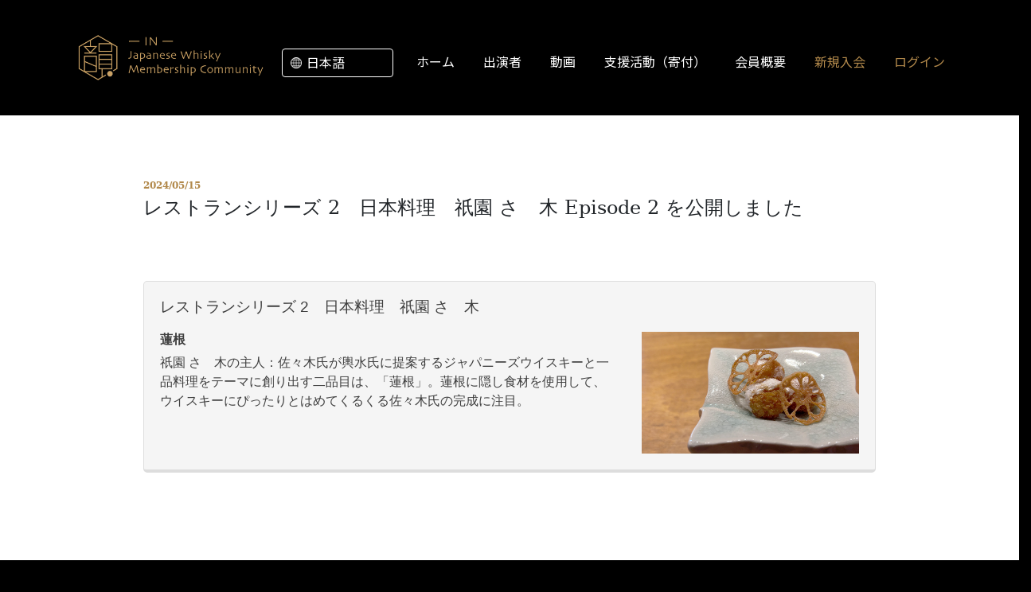

--- FILE ---
content_type: text/html; charset=UTF-8
request_url: https://jwhisky.jp/oshirase/whiskytrip-gion-sasaki-ep2/
body_size: 15520
content:

<!DOCTYPE html>
<html lang="ja">
<head>
	<!-- Google tag (gtag.js) -->
	<script async src="https://www.googletagmanager.com/gtag/js?id=G-Z10NFN9F11"></script>
	<script>
	  window.dataLayer = window.dataLayer || [];
	  function gtag(){dataLayer.push(arguments);}
	  gtag('js', new Date());

	  gtag('config', 'G-Z10NFN9F11');
	</script>
	<meta name="facebook-domain-verification" content="alx42pnry0cm3wl106zmfk81b50jok" />
	<meta charset="UTF-8">
	<meta name="viewport" content="width=device-width, initial-scale=1, shrink-to-fit=no">
	<link rel="profile" href="https://gmpg.org/xfn/11">
	<meta name='robots' content='index, follow, max-image-preview:large, max-snippet:-1, max-video-preview:-1' />
<link rel="alternate" hreflang="ja" href="https://jwhisky.jp/oshirase/whiskytrip-gion-sasaki-ep2/" />
<link rel="alternate" hreflang="en" href="https://jwhisky.jp/en/oshirase/whiskytrip-gion-sasaki-ep2/" />
<link rel="alternate" hreflang="zh-hant" href="https://jwhisky.jp/zh-hant/oshirase/whiskytrip-gion-sasaki-ep2/" />
<link rel="alternate" hreflang="zh-hans" href="https://jwhisky.jp/zh-hans/oshirase/whiskytrip-gion-sasaki-ep2/" />
<link rel="alternate" hreflang="ko" href="https://jwhisky.jp/ko/oshirase/whiskytrip-gion-sasaki-ep2/" />
<link rel="alternate" hreflang="x-default" href="https://jwhisky.jp/oshirase/whiskytrip-gion-sasaki-ep2/" />

	<!-- This site is optimized with the Yoast SEO plugin v25.5 - https://yoast.com/wordpress/plugins/seo/ -->
	<title>レストランシリーズ 2　日本料理　祇園 さゝ木 Episode 2 を公開しました - 韻「IN」ジャパニーズウイスキーメンバーシップコミュニティー</title>
	<link rel="canonical" href="https://jwhisky.jp/oshirase/whiskytrip-gion-sasaki-ep2/" />
	<meta property="og:locale" content="ja_JP" />
	<meta property="og:type" content="article" />
	<meta property="og:title" content="レストランシリーズ 2　日本料理　祇園 さゝ木 Episode 2 を公開しました - 韻「IN」ジャパニーズウイスキーメンバーシップコミュニティー" />
	<meta property="og:description" content="[...]続きを読む... from レストランシリーズ 2　日本料理　祇園 さゝ木 Episode 2 を公開しました" />
	<meta property="og:url" content="https://jwhisky.jp/oshirase/whiskytrip-gion-sasaki-ep2/" />
	<meta property="og:site_name" content="韻「IN」ジャパニーズウイスキーメンバーシップコミュニティー" />
	<meta property="article:modified_time" content="2024-07-03T01:36:02+00:00" />
	<meta name="twitter:card" content="summary_large_image" />
	<script type="application/ld+json" class="yoast-schema-graph">{"@context":"https://schema.org","@graph":[{"@type":"WebPage","@id":"https://jwhisky.jp/oshirase/whiskytrip-gion-sasaki-ep2/","url":"https://jwhisky.jp/oshirase/whiskytrip-gion-sasaki-ep2/","name":"レストランシリーズ 2　日本料理　祇園 さゝ木 Episode 2 を公開しました - 韻「IN」ジャパニーズウイスキーメンバーシップコミュニティー","isPartOf":{"@id":"https://jwhisky.jp/#website"},"datePublished":"2024-05-15T03:00:19+00:00","dateModified":"2024-07-03T01:36:02+00:00","breadcrumb":{"@id":"https://jwhisky.jp/oshirase/whiskytrip-gion-sasaki-ep2/#breadcrumb"},"inLanguage":"ja","potentialAction":[{"@type":"ReadAction","target":["https://jwhisky.jp/oshirase/whiskytrip-gion-sasaki-ep2/"]}]},{"@type":"BreadcrumbList","@id":"https://jwhisky.jp/oshirase/whiskytrip-gion-sasaki-ep2/#breadcrumb","itemListElement":[{"@type":"ListItem","position":1,"name":"ホーム","item":"https://jwhisky.jp/"},{"@type":"ListItem","position":2,"name":"レストランシリーズ 2　日本料理　祇園 さゝ木 Episode 2 を公開しました"}]},{"@type":"WebSite","@id":"https://jwhisky.jp/#website","url":"https://jwhisky.jp/","name":"韻「IN」ジャパニーズウイスキーメンバーシップコミュニティー","description":"Japanese Whisky Membership Community","publisher":{"@id":"https://jwhisky.jp/#organization"},"potentialAction":[{"@type":"SearchAction","target":{"@type":"EntryPoint","urlTemplate":"https://jwhisky.jp/?s={search_term_string}"},"query-input":{"@type":"PropertyValueSpecification","valueRequired":true,"valueName":"search_term_string"}}],"inLanguage":"ja"},{"@type":"Organization","@id":"https://jwhisky.jp/#organization","name":"韻「IN」ジャパニーズウイスキーメンバーシップコミュニティー","url":"https://jwhisky.jp/","logo":{"@type":"ImageObject","inLanguage":"ja","@id":"https://jwhisky.jp/#/schema/logo/image/","url":"https://jwhisky.jp/wp-content/uploads/2022/09/inlogo-rt.png","contentUrl":"https://jwhisky.jp/wp-content/uploads/2022/09/inlogo-rt.png","width":836,"height":208,"caption":"韻「IN」ジャパニーズウイスキーメンバーシップコミュニティー"},"image":{"@id":"https://jwhisky.jp/#/schema/logo/image/"}}]}</script>
	<!-- / Yoast SEO plugin. -->


<link rel='dns-prefetch' href='//use.fontawesome.com' />
<link rel="alternate" type="application/rss+xml" title="韻「IN」ジャパニーズウイスキーメンバーシップコミュニティー &raquo; フィード" href="https://jwhisky.jp/feed/" />
<link rel="alternate" type="application/rss+xml" title="韻「IN」ジャパニーズウイスキーメンバーシップコミュニティー &raquo; コメントフィード" href="https://jwhisky.jp/comments/feed/" />
<link rel="preload" href="https://jwhisky.jp/wp-content/uploads/2022/10/inlogo2c2-200.png" as="image" />
<link rel="alternate" title="oEmbed (JSON)" type="application/json+oembed" href="https://jwhisky.jp/wp-json/oembed/1.0/embed?url=https%3A%2F%2Fjwhisky.jp%2Foshirase%2Fwhiskytrip-gion-sasaki-ep2%2F" />
<link rel="alternate" title="oEmbed (XML)" type="text/xml+oembed" href="https://jwhisky.jp/wp-json/oembed/1.0/embed?url=https%3A%2F%2Fjwhisky.jp%2Foshirase%2Fwhiskytrip-gion-sasaki-ep2%2F&#038;format=xml" />
<style id='wp-img-auto-sizes-contain-inline-css'>
img:is([sizes=auto i],[sizes^="auto," i]){contain-intrinsic-size:3000px 1500px}
/*# sourceURL=wp-img-auto-sizes-contain-inline-css */
</style>
<link rel='stylesheet' id='wc-blocks-integration-css' href='https://jwhisky.jp/wp-content/plugins/woocommerce-subscriptions/vendor/woocommerce/subscriptions-core/build/index.css?ver=7.2.0' media='all' />
<style id='wp-emoji-styles-inline-css'>

	img.wp-smiley, img.emoji {
		display: inline !important;
		border: none !important;
		box-shadow: none !important;
		height: 1em !important;
		width: 1em !important;
		margin: 0 0.07em !important;
		vertical-align: -0.1em !important;
		background: none !important;
		padding: 0 !important;
	}
/*# sourceURL=wp-emoji-styles-inline-css */
</style>
<link rel='stylesheet' id='wp-block-library-css' href='https://jwhisky.jp/wp-includes/css/dist/block-library/style.min.css?ver=6.9' media='all' />
<link rel='stylesheet' id='wc-blocks-style-css' href='https://jwhisky.jp/wp-content/plugins/woocommerce/assets/client/blocks/wc-blocks.css?ver=wc-10.0.5' media='all' />
<style id='global-styles-inline-css'>
:root{--wp--preset--aspect-ratio--square: 1;--wp--preset--aspect-ratio--4-3: 4/3;--wp--preset--aspect-ratio--3-4: 3/4;--wp--preset--aspect-ratio--3-2: 3/2;--wp--preset--aspect-ratio--2-3: 2/3;--wp--preset--aspect-ratio--16-9: 16/9;--wp--preset--aspect-ratio--9-16: 9/16;--wp--preset--color--black: #000000;--wp--preset--color--cyan-bluish-gray: #abb8c3;--wp--preset--color--white: #fff;--wp--preset--color--pale-pink: #f78da7;--wp--preset--color--vivid-red: #cf2e2e;--wp--preset--color--luminous-vivid-orange: #ff6900;--wp--preset--color--luminous-vivid-amber: #fcb900;--wp--preset--color--light-green-cyan: #7bdcb5;--wp--preset--color--vivid-green-cyan: #00d084;--wp--preset--color--pale-cyan-blue: #8ed1fc;--wp--preset--color--vivid-cyan-blue: #0693e3;--wp--preset--color--vivid-purple: #9b51e0;--wp--preset--color--blue: #0d6efd;--wp--preset--color--indigo: #6610f2;--wp--preset--color--purple: #5533ff;--wp--preset--color--pink: #d63384;--wp--preset--color--red: #dc3545;--wp--preset--color--orange: #fd7e14;--wp--preset--color--yellow: #ffc107;--wp--preset--color--green: #198754;--wp--preset--color--teal: #20c997;--wp--preset--color--cyan: #0dcaf0;--wp--preset--color--gray: #6c757d;--wp--preset--color--gray-dark: #343a40;--wp--preset--gradient--vivid-cyan-blue-to-vivid-purple: linear-gradient(135deg,rgb(6,147,227) 0%,rgb(155,81,224) 100%);--wp--preset--gradient--light-green-cyan-to-vivid-green-cyan: linear-gradient(135deg,rgb(122,220,180) 0%,rgb(0,208,130) 100%);--wp--preset--gradient--luminous-vivid-amber-to-luminous-vivid-orange: linear-gradient(135deg,rgb(252,185,0) 0%,rgb(255,105,0) 100%);--wp--preset--gradient--luminous-vivid-orange-to-vivid-red: linear-gradient(135deg,rgb(255,105,0) 0%,rgb(207,46,46) 100%);--wp--preset--gradient--very-light-gray-to-cyan-bluish-gray: linear-gradient(135deg,rgb(238,238,238) 0%,rgb(169,184,195) 100%);--wp--preset--gradient--cool-to-warm-spectrum: linear-gradient(135deg,rgb(74,234,220) 0%,rgb(151,120,209) 20%,rgb(207,42,186) 40%,rgb(238,44,130) 60%,rgb(251,105,98) 80%,rgb(254,248,76) 100%);--wp--preset--gradient--blush-light-purple: linear-gradient(135deg,rgb(255,206,236) 0%,rgb(152,150,240) 100%);--wp--preset--gradient--blush-bordeaux: linear-gradient(135deg,rgb(254,205,165) 0%,rgb(254,45,45) 50%,rgb(107,0,62) 100%);--wp--preset--gradient--luminous-dusk: linear-gradient(135deg,rgb(255,203,112) 0%,rgb(199,81,192) 50%,rgb(65,88,208) 100%);--wp--preset--gradient--pale-ocean: linear-gradient(135deg,rgb(255,245,203) 0%,rgb(182,227,212) 50%,rgb(51,167,181) 100%);--wp--preset--gradient--electric-grass: linear-gradient(135deg,rgb(202,248,128) 0%,rgb(113,206,126) 100%);--wp--preset--gradient--midnight: linear-gradient(135deg,rgb(2,3,129) 0%,rgb(40,116,252) 100%);--wp--preset--font-size--small: 13px;--wp--preset--font-size--medium: 20px;--wp--preset--font-size--large: 36px;--wp--preset--font-size--x-large: 42px;--wp--preset--spacing--20: 0.44rem;--wp--preset--spacing--30: 0.67rem;--wp--preset--spacing--40: 1rem;--wp--preset--spacing--50: 1.5rem;--wp--preset--spacing--60: 2.25rem;--wp--preset--spacing--70: 3.38rem;--wp--preset--spacing--80: 5.06rem;--wp--preset--shadow--natural: 6px 6px 9px rgba(0, 0, 0, 0.2);--wp--preset--shadow--deep: 12px 12px 50px rgba(0, 0, 0, 0.4);--wp--preset--shadow--sharp: 6px 6px 0px rgba(0, 0, 0, 0.2);--wp--preset--shadow--outlined: 6px 6px 0px -3px rgb(255, 255, 255), 6px 6px rgb(0, 0, 0);--wp--preset--shadow--crisp: 6px 6px 0px rgb(0, 0, 0);}:where(.is-layout-flex){gap: 0.5em;}:where(.is-layout-grid){gap: 0.5em;}body .is-layout-flex{display: flex;}.is-layout-flex{flex-wrap: wrap;align-items: center;}.is-layout-flex > :is(*, div){margin: 0;}body .is-layout-grid{display: grid;}.is-layout-grid > :is(*, div){margin: 0;}:where(.wp-block-columns.is-layout-flex){gap: 2em;}:where(.wp-block-columns.is-layout-grid){gap: 2em;}:where(.wp-block-post-template.is-layout-flex){gap: 1.25em;}:where(.wp-block-post-template.is-layout-grid){gap: 1.25em;}.has-black-color{color: var(--wp--preset--color--black) !important;}.has-cyan-bluish-gray-color{color: var(--wp--preset--color--cyan-bluish-gray) !important;}.has-white-color{color: var(--wp--preset--color--white) !important;}.has-pale-pink-color{color: var(--wp--preset--color--pale-pink) !important;}.has-vivid-red-color{color: var(--wp--preset--color--vivid-red) !important;}.has-luminous-vivid-orange-color{color: var(--wp--preset--color--luminous-vivid-orange) !important;}.has-luminous-vivid-amber-color{color: var(--wp--preset--color--luminous-vivid-amber) !important;}.has-light-green-cyan-color{color: var(--wp--preset--color--light-green-cyan) !important;}.has-vivid-green-cyan-color{color: var(--wp--preset--color--vivid-green-cyan) !important;}.has-pale-cyan-blue-color{color: var(--wp--preset--color--pale-cyan-blue) !important;}.has-vivid-cyan-blue-color{color: var(--wp--preset--color--vivid-cyan-blue) !important;}.has-vivid-purple-color{color: var(--wp--preset--color--vivid-purple) !important;}.has-black-background-color{background-color: var(--wp--preset--color--black) !important;}.has-cyan-bluish-gray-background-color{background-color: var(--wp--preset--color--cyan-bluish-gray) !important;}.has-white-background-color{background-color: var(--wp--preset--color--white) !important;}.has-pale-pink-background-color{background-color: var(--wp--preset--color--pale-pink) !important;}.has-vivid-red-background-color{background-color: var(--wp--preset--color--vivid-red) !important;}.has-luminous-vivid-orange-background-color{background-color: var(--wp--preset--color--luminous-vivid-orange) !important;}.has-luminous-vivid-amber-background-color{background-color: var(--wp--preset--color--luminous-vivid-amber) !important;}.has-light-green-cyan-background-color{background-color: var(--wp--preset--color--light-green-cyan) !important;}.has-vivid-green-cyan-background-color{background-color: var(--wp--preset--color--vivid-green-cyan) !important;}.has-pale-cyan-blue-background-color{background-color: var(--wp--preset--color--pale-cyan-blue) !important;}.has-vivid-cyan-blue-background-color{background-color: var(--wp--preset--color--vivid-cyan-blue) !important;}.has-vivid-purple-background-color{background-color: var(--wp--preset--color--vivid-purple) !important;}.has-black-border-color{border-color: var(--wp--preset--color--black) !important;}.has-cyan-bluish-gray-border-color{border-color: var(--wp--preset--color--cyan-bluish-gray) !important;}.has-white-border-color{border-color: var(--wp--preset--color--white) !important;}.has-pale-pink-border-color{border-color: var(--wp--preset--color--pale-pink) !important;}.has-vivid-red-border-color{border-color: var(--wp--preset--color--vivid-red) !important;}.has-luminous-vivid-orange-border-color{border-color: var(--wp--preset--color--luminous-vivid-orange) !important;}.has-luminous-vivid-amber-border-color{border-color: var(--wp--preset--color--luminous-vivid-amber) !important;}.has-light-green-cyan-border-color{border-color: var(--wp--preset--color--light-green-cyan) !important;}.has-vivid-green-cyan-border-color{border-color: var(--wp--preset--color--vivid-green-cyan) !important;}.has-pale-cyan-blue-border-color{border-color: var(--wp--preset--color--pale-cyan-blue) !important;}.has-vivid-cyan-blue-border-color{border-color: var(--wp--preset--color--vivid-cyan-blue) !important;}.has-vivid-purple-border-color{border-color: var(--wp--preset--color--vivid-purple) !important;}.has-vivid-cyan-blue-to-vivid-purple-gradient-background{background: var(--wp--preset--gradient--vivid-cyan-blue-to-vivid-purple) !important;}.has-light-green-cyan-to-vivid-green-cyan-gradient-background{background: var(--wp--preset--gradient--light-green-cyan-to-vivid-green-cyan) !important;}.has-luminous-vivid-amber-to-luminous-vivid-orange-gradient-background{background: var(--wp--preset--gradient--luminous-vivid-amber-to-luminous-vivid-orange) !important;}.has-luminous-vivid-orange-to-vivid-red-gradient-background{background: var(--wp--preset--gradient--luminous-vivid-orange-to-vivid-red) !important;}.has-very-light-gray-to-cyan-bluish-gray-gradient-background{background: var(--wp--preset--gradient--very-light-gray-to-cyan-bluish-gray) !important;}.has-cool-to-warm-spectrum-gradient-background{background: var(--wp--preset--gradient--cool-to-warm-spectrum) !important;}.has-blush-light-purple-gradient-background{background: var(--wp--preset--gradient--blush-light-purple) !important;}.has-blush-bordeaux-gradient-background{background: var(--wp--preset--gradient--blush-bordeaux) !important;}.has-luminous-dusk-gradient-background{background: var(--wp--preset--gradient--luminous-dusk) !important;}.has-pale-ocean-gradient-background{background: var(--wp--preset--gradient--pale-ocean) !important;}.has-electric-grass-gradient-background{background: var(--wp--preset--gradient--electric-grass) !important;}.has-midnight-gradient-background{background: var(--wp--preset--gradient--midnight) !important;}.has-small-font-size{font-size: var(--wp--preset--font-size--small) !important;}.has-medium-font-size{font-size: var(--wp--preset--font-size--medium) !important;}.has-large-font-size{font-size: var(--wp--preset--font-size--large) !important;}.has-x-large-font-size{font-size: var(--wp--preset--font-size--x-large) !important;}
/*# sourceURL=global-styles-inline-css */
</style>

<style id='classic-theme-styles-inline-css'>
/*! This file is auto-generated */
.wp-block-button__link{color:#fff;background-color:#32373c;border-radius:9999px;box-shadow:none;text-decoration:none;padding:calc(.667em + 2px) calc(1.333em + 2px);font-size:1.125em}.wp-block-file__button{background:#32373c;color:#fff;text-decoration:none}
/*# sourceURL=/wp-includes/css/classic-themes.min.css */
</style>
<style id='font-awesome-svg-styles-default-inline-css'>
.svg-inline--fa {
  display: inline-block;
  height: 1em;
  overflow: visible;
  vertical-align: -.125em;
}
/*# sourceURL=font-awesome-svg-styles-default-inline-css */
</style>
<link rel='stylesheet' id='font-awesome-svg-styles-css' href='https://jwhisky.jp/wp-content/uploads/font-awesome/v5.15.4/css/svg-with-js.css' media='all' />
<style id='font-awesome-svg-styles-inline-css'>
   .wp-block-font-awesome-icon svg::before,
   .wp-rich-text-font-awesome-icon svg::before {content: unset;}
/*# sourceURL=font-awesome-svg-styles-inline-css */
</style>
<style id='age-gate-custom-inline-css'>
:root{--ag-background-color: rgba(0,0,0,0.5);--ag-background-image-position: center center;--ag-background-image-opacity: 0.5;--ag-form-background: rgba(255,255,255,0.8);--ag-text-color: #000000;--ag-blur: 5px;}
/*# sourceURL=age-gate-custom-inline-css */
</style>
<link rel='stylesheet' id='age-gate-css' href='https://jwhisky.jp/wp-content/plugins/age-gate/dist/main.css?ver=3.7.1' media='all' />
<style id='age-gate-options-inline-css'>
:root{--ag-background-color: rgba(0,0,0,0.5);--ag-background-image-position: center center;--ag-background-image-opacity: 0.5;--ag-form-background: rgba(255,255,255,0.8);--ag-text-color: #000000;--ag-blur: 5px;}
/*# sourceURL=age-gate-options-inline-css */
</style>
<link rel='stylesheet' id='ccc_browsing_history-list-css' href='https://jwhisky.jp/wp-content/plugins/browsing-history/assets/list.css?ver=1.3.1' media='all' />
<link rel='stylesheet' id='contact-form-7-css' href='https://jwhisky.jp/wp-content/plugins/contact-form-7/includes/css/styles.css?ver=6.1' media='all' />
<link rel='stylesheet' id='woocommerce-duplicate-billing-address-css' href='https://jwhisky.jp/wp-content/plugins/woocommerce-duplicate-billing-address/public/css/woocommerce-duplicate-billing-address-public.css?ver=1.0.0' media='all' />
<link rel='stylesheet' id='woocommerce-layout-css' href='https://jwhisky.jp/wp-content/plugins/woocommerce/assets/css/woocommerce-layout.css?ver=10.0.5' media='all' />
<link rel='stylesheet' id='woocommerce-smallscreen-css' href='https://jwhisky.jp/wp-content/plugins/woocommerce/assets/css/woocommerce-smallscreen.css?ver=10.0.5' media='only screen and (max-width: 768px)' />
<link rel='stylesheet' id='woocommerce-general-css' href='https://jwhisky.jp/wp-content/plugins/woocommerce/assets/css/woocommerce.css?ver=10.0.5' media='all' />
<style id='woocommerce-inline-inline-css'>
.woocommerce form .form-row .required { visibility: visible; }
/*# sourceURL=woocommerce-inline-inline-css */
</style>
<link rel='stylesheet' id='wpml-legacy-dropdown-0-css' href='https://jwhisky.jp/wp-content/plugins/sitepress-multilingual-cms/templates/language-switchers/legacy-dropdown/style.min.css?ver=1' media='all' />
<style id='wpml-legacy-dropdown-0-inline-css'>
.wpml-ls-sidebars-top_main_widget{background-color:#000000;}.wpml-ls-sidebars-top_main_widget, .wpml-ls-sidebars-top_main_widget .wpml-ls-sub-menu, .wpml-ls-sidebars-top_main_widget a {border-color:#ffffff;}.wpml-ls-sidebars-top_main_widget a, .wpml-ls-sidebars-top_main_widget .wpml-ls-sub-menu a, .wpml-ls-sidebars-top_main_widget .wpml-ls-sub-menu a:link, .wpml-ls-sidebars-top_main_widget li:not(.wpml-ls-current-language) .wpml-ls-link, .wpml-ls-sidebars-top_main_widget li:not(.wpml-ls-current-language) .wpml-ls-link:link {color:#ffffff;background-color:#000000;}.wpml-ls-sidebars-top_main_widget .wpml-ls-sub-menu a:hover,.wpml-ls-sidebars-top_main_widget .wpml-ls-sub-menu a:focus, .wpml-ls-sidebars-top_main_widget .wpml-ls-sub-menu a:link:hover, .wpml-ls-sidebars-top_main_widget .wpml-ls-sub-menu a:link:focus {color:#b2894b;background-color:#1e1e1e;}.wpml-ls-sidebars-top_main_widget .wpml-ls-current-language > a {color:#ffffff;background-color:#000000;}.wpml-ls-sidebars-top_main_widget .wpml-ls-current-language:hover>a, .wpml-ls-sidebars-top_main_widget .wpml-ls-current-language>a:focus {color:#b2894b;background-color:#1e1e1e;}
.wpml-ls-sidebars-top_main_widget_sp a, .wpml-ls-sidebars-top_main_widget_sp .wpml-ls-sub-menu a, .wpml-ls-sidebars-top_main_widget_sp .wpml-ls-sub-menu a:link, .wpml-ls-sidebars-top_main_widget_sp li:not(.wpml-ls-current-language) .wpml-ls-link, .wpml-ls-sidebars-top_main_widget_sp li:not(.wpml-ls-current-language) .wpml-ls-link:link {color:#222222;}.wpml-ls-sidebars-top_main_widget_sp .wpml-ls-sub-menu a:hover,.wpml-ls-sidebars-top_main_widget_sp .wpml-ls-sub-menu a:focus, .wpml-ls-sidebars-top_main_widget_sp .wpml-ls-sub-menu a:link:hover, .wpml-ls-sidebars-top_main_widget_sp .wpml-ls-sub-menu a:link:focus {color:#dd3333;}.wpml-ls-sidebars-top_main_widget_sp .wpml-ls-current-language > a {color:#dd3333;}
/*# sourceURL=wpml-legacy-dropdown-0-inline-css */
</style>
<link rel='stylesheet' id='wpml-legacy-horizontal-list-0-css' href='https://jwhisky.jp/wp-content/plugins/sitepress-multilingual-cms/templates/language-switchers/legacy-list-horizontal/style.min.css?ver=1' media='all' />
<link rel='stylesheet' id='wpml-menu-item-0-css' href='https://jwhisky.jp/wp-content/plugins/sitepress-multilingual-cms/templates/language-switchers/menu-item/style.min.css?ver=1' media='all' />
<link rel='stylesheet' id='gateway-css' href='https://jwhisky.jp/wp-content/plugins/woocommerce-paypal-payments/modules/ppcp-button/assets/css/gateway.css?ver=3.0.7' media='all' />
<link rel='stylesheet' id='brands-styles-css' href='https://jwhisky.jp/wp-content/plugins/woocommerce/assets/css/brands.css?ver=10.0.5' media='all' />
<link rel='stylesheet' id='wc-memberships-frontend-css' href='https://jwhisky.jp/wp-content/plugins/woocommerce-memberships/assets/css/frontend/wc-memberships-frontend.min.css?ver=1.26.6' media='all' />
<link rel='stylesheet' id='parent-style-css' href='https://jwhisky.jp/wp-content/themes/understrap/style.css?ver=6.9' media='all' />
<link rel='stylesheet' id='child-style-css' href='https://jwhisky.jp/wp-content/themes/understrap-child/style.css?ver=1755597310' media='all' />
<link rel='stylesheet' id='understrap-styles-css' href='https://jwhisky.jp/wp-content/themes/understrap/css/theme-bootstrap4.min.css?ver=.1668744454' media='all' />
<link rel='stylesheet' id='font-awesome-official-css' href='https://use.fontawesome.com/releases/v5.15.4/css/all.css' media='all' integrity="sha384-DyZ88mC6Up2uqS4h/KRgHuoeGwBcD4Ng9SiP4dIRy0EXTlnuz47vAwmeGwVChigm" crossorigin="anonymous" />
<link rel='stylesheet' id='simple-favorites-css' href='https://jwhisky.jp/wp-content/plugins/favorites/assets/css/favorites.css?ver=2.3.6' media='all' />
<link rel='stylesheet' id='cf7cf-style-css' href='https://jwhisky.jp/wp-content/plugins/cf7-conditional-fields/style.css?ver=2.6.2' media='all' />
<link rel='stylesheet' id='font-awesome-official-v4shim-css' href='https://use.fontawesome.com/releases/v5.15.4/css/v4-shims.css' media='all' integrity="sha384-Vq76wejb3QJM4nDatBa5rUOve+9gkegsjCebvV/9fvXlGWo4HCMR4cJZjjcF6Viv" crossorigin="anonymous" />
<style id='font-awesome-official-v4shim-inline-css'>
@font-face {
font-family: "FontAwesome";
font-display: block;
src: url("https://use.fontawesome.com/releases/v5.15.4/webfonts/fa-brands-400.eot"),
		url("https://use.fontawesome.com/releases/v5.15.4/webfonts/fa-brands-400.eot?#iefix") format("embedded-opentype"),
		url("https://use.fontawesome.com/releases/v5.15.4/webfonts/fa-brands-400.woff2") format("woff2"),
		url("https://use.fontawesome.com/releases/v5.15.4/webfonts/fa-brands-400.woff") format("woff"),
		url("https://use.fontawesome.com/releases/v5.15.4/webfonts/fa-brands-400.ttf") format("truetype"),
		url("https://use.fontawesome.com/releases/v5.15.4/webfonts/fa-brands-400.svg#fontawesome") format("svg");
}

@font-face {
font-family: "FontAwesome";
font-display: block;
src: url("https://use.fontawesome.com/releases/v5.15.4/webfonts/fa-solid-900.eot"),
		url("https://use.fontawesome.com/releases/v5.15.4/webfonts/fa-solid-900.eot?#iefix") format("embedded-opentype"),
		url("https://use.fontawesome.com/releases/v5.15.4/webfonts/fa-solid-900.woff2") format("woff2"),
		url("https://use.fontawesome.com/releases/v5.15.4/webfonts/fa-solid-900.woff") format("woff"),
		url("https://use.fontawesome.com/releases/v5.15.4/webfonts/fa-solid-900.ttf") format("truetype"),
		url("https://use.fontawesome.com/releases/v5.15.4/webfonts/fa-solid-900.svg#fontawesome") format("svg");
}

@font-face {
font-family: "FontAwesome";
font-display: block;
src: url("https://use.fontawesome.com/releases/v5.15.4/webfonts/fa-regular-400.eot"),
		url("https://use.fontawesome.com/releases/v5.15.4/webfonts/fa-regular-400.eot?#iefix") format("embedded-opentype"),
		url("https://use.fontawesome.com/releases/v5.15.4/webfonts/fa-regular-400.woff2") format("woff2"),
		url("https://use.fontawesome.com/releases/v5.15.4/webfonts/fa-regular-400.woff") format("woff"),
		url("https://use.fontawesome.com/releases/v5.15.4/webfonts/fa-regular-400.ttf") format("truetype"),
		url("https://use.fontawesome.com/releases/v5.15.4/webfonts/fa-regular-400.svg#fontawesome") format("svg");
unicode-range: U+F004-F005,U+F007,U+F017,U+F022,U+F024,U+F02E,U+F03E,U+F044,U+F057-F059,U+F06E,U+F070,U+F075,U+F07B-F07C,U+F080,U+F086,U+F089,U+F094,U+F09D,U+F0A0,U+F0A4-F0A7,U+F0C5,U+F0C7-F0C8,U+F0E0,U+F0EB,U+F0F3,U+F0F8,U+F0FE,U+F111,U+F118-F11A,U+F11C,U+F133,U+F144,U+F146,U+F14A,U+F14D-F14E,U+F150-F152,U+F15B-F15C,U+F164-F165,U+F185-F186,U+F191-F192,U+F1AD,U+F1C1-F1C9,U+F1CD,U+F1D8,U+F1E3,U+F1EA,U+F1F6,U+F1F9,U+F20A,U+F247-F249,U+F24D,U+F254-F25B,U+F25D,U+F267,U+F271-F274,U+F279,U+F28B,U+F28D,U+F2B5-F2B6,U+F2B9,U+F2BB,U+F2BD,U+F2C1-F2C2,U+F2D0,U+F2D2,U+F2DC,U+F2ED,U+F328,U+F358-F35B,U+F3A5,U+F3D1,U+F410,U+F4AD;
}
/*# sourceURL=font-awesome-official-v4shim-inline-css */
</style>
<script id="wpml-cookie-js-extra">
var wpml_cookies = {"wp-wpml_current_language":{"value":"ja","expires":1,"path":"/"}};
var wpml_cookies = {"wp-wpml_current_language":{"value":"ja","expires":1,"path":"/"}};
//# sourceURL=wpml-cookie-js-extra
</script>
<script src="https://jwhisky.jp/wp-content/plugins/sitepress-multilingual-cms/res/js/cookies/language-cookie.js?ver=476000" id="wpml-cookie-js" defer data-wp-strategy="defer"></script>
<script src="https://jwhisky.jp/wp-includes/js/jquery/jquery.min.js?ver=3.7.1" id="jquery-core-js"></script>
<script src="https://jwhisky.jp/wp-includes/js/jquery/jquery-migrate.min.js?ver=3.4.1" id="jquery-migrate-js"></script>
<script src="https://jwhisky.jp/wp-content/plugins/woocommerce-duplicate-billing-address/public/js/woocommerce-duplicate-billing-address-public.js?ver=1.0.0" id="woocommerce-duplicate-billing-address-js"></script>
<script src="https://jwhisky.jp/wp-content/plugins/woocommerce/assets/js/jquery-blockui/jquery.blockUI.min.js?ver=2.7.0-wc.10.0.5" id="jquery-blockui-js" defer data-wp-strategy="defer"></script>
<script src="https://jwhisky.jp/wp-content/plugins/woocommerce/assets/js/js-cookie/js.cookie.min.js?ver=2.1.4-wc.10.0.5" id="js-cookie-js" defer data-wp-strategy="defer"></script>
<script id="woocommerce-js-extra">
var woocommerce_params = {"ajax_url":"/wp-admin/admin-ajax.php","wc_ajax_url":"/?wc-ajax=%%endpoint%%","i18n_password_show":"\u30d1\u30b9\u30ef\u30fc\u30c9\u3092\u8868\u793a","i18n_password_hide":"\u30d1\u30b9\u30ef\u30fc\u30c9\u3092\u96a0\u3059"};
//# sourceURL=woocommerce-js-extra
</script>
<script src="https://jwhisky.jp/wp-content/plugins/woocommerce/assets/js/frontend/woocommerce.min.js?ver=10.0.5" id="woocommerce-js" defer data-wp-strategy="defer"></script>
<script src="https://jwhisky.jp/wp-content/plugins/sitepress-multilingual-cms/templates/language-switchers/legacy-dropdown/script.min.js?ver=1" id="wpml-legacy-dropdown-0-js"></script>
<script id="favorites-js-extra">
var favorites_data = {"ajaxurl":"https://jwhisky.jp/wp-admin/admin-ajax.php","nonce":"5c3a0cb250","favorite":"Favorite \u003Ci class=\"sf-icon-star-empty\"\u003E\u003C/i\u003E","favorited":"Favorited \u003Ci class=\"sf-icon-star-full\"\u003E\u003C/i\u003E","includecount":"","indicate_loading":"","loading_text":"Loading","loading_image":"","loading_image_active":"","loading_image_preload":"","cache_enabled":"1","button_options":{"button_type":{"label":"\u30d6\u30c3\u30af\u30de\u30fc\u30af","icon":"\u003Ci class=\"sf-icon-bookmark\"\u003E\u003C/i\u003E","icon_class":"sf-icon-bookmark","state_default":"\u30d6\u30c3\u30af\u30de\u30fc\u30af","state_active":"\u30d6\u30c3\u30af\u30de\u30fc\u30af\u6e08\u307f"},"custom_colors":true,"box_shadow":false,"include_count":false,"default":{"background_default":"#e8e8e8","border_default":"#cecece","text_default":"#828282","icon_default":false,"count_default":false},"active":{"background_active":"#b2894c","border_active":"#a87548","text_active":"#ffffff","icon_active":"#eab420","count_active":false}},"authentication_modal_content":"\u003Cp\u003E\u304a\u6c17\u306b\u5165\u308a\u3092\u8ffd\u52a0\u3059\u308b\u306b\u306f\u30ed\u30b0\u30a4\u30f3\u3057\u3066\u304f\u3060\u3055\u3044\u3002\u003C/p\u003E\u003Cp\u003E\u003Ca href=\"#\" data-favorites-modal-close\u003E\u3053\u306e\u901a\u77e5\u3092\u975e\u8868\u793a\u306b\u3059\u308b\u003C/a\u003E\u003C/p\u003E","authentication_redirect":"","dev_mode":"","logged_in":"","user_id":"0","authentication_redirect_url":"https://jwhisky.jp/wp-login.php"};
//# sourceURL=favorites-js-extra
</script>
<script src="https://jwhisky.jp/wp-content/plugins/favorites/assets/js/favorites.min.js?ver=2.3.6" id="favorites-js"></script>
<link rel="https://api.w.org/" href="https://jwhisky.jp/wp-json/" /><link rel="alternate" title="JSON" type="application/json" href="https://jwhisky.jp/wp-json/wp/v2/oshirase/10104" /><link rel="EditURI" type="application/rsd+xml" title="RSD" href="https://jwhisky.jp/xmlrpc.php?rsd" />
<meta name="generator" content="WordPress 6.9" />
<meta name="generator" content="WooCommerce 10.0.5" />
<link rel='shortlink' href='https://jwhisky.jp/?p=10104' />
<meta name="generator" content="WPML ver:4.7.6 stt:59,61,1,28,29;" />
<meta name="mobile-web-app-capable" content="yes">
<meta name="apple-mobile-web-app-capable" content="yes">
<meta name="apple-mobile-web-app-title" content="韻「IN」ジャパニーズウイスキーメンバーシップコミュニティー - Japanese Whisky Membership Community">
	<noscript><style>.woocommerce-product-gallery{ opacity: 1 !important; }</style></noscript>
	<link rel="icon" href="https://jwhisky.jp/wp-content/uploads/2022/03/cropped-logo-sq-1-32x32.png" sizes="32x32" />
<link rel="icon" href="https://jwhisky.jp/wp-content/uploads/2022/03/cropped-logo-sq-1-192x192.png" sizes="192x192" />
<link rel="apple-touch-icon" href="https://jwhisky.jp/wp-content/uploads/2022/03/cropped-logo-sq-1-180x180.png" />
<meta name="msapplication-TileImage" content="https://jwhisky.jp/wp-content/uploads/2022/03/cropped-logo-sq-1-270x270.png" />
	<script src="https://cdn.jsdelivr.net/npm/jquery@3/dist/jquery.min.js"></script>
	<script>
	jQuery(function($){
		var headerHeight = $('header').outerHeight();
		var urlHash = location.hash;
		if(urlHash) {
			$('body,html').stop().scrollTop(0);
			setTimeout(function(){
				var target = $(urlHash);
				var position = target.offset().top;
				$('body,html').stop().animate({scrollTop:position}, 1000);
			}, 100);
		}
		$('a[href^="#"]').click(function() {
			var href= $(this).attr("href");
			var target = $(href);
			var position = target.offset().top;
			$('body,html').stop().animate({scrollTop:position}, 1000);	
		});
	});
	</script>
	<script>
		$(function(){
			$('#menu-ls li').hover(function(){
				$("ul:not(:animated)", this).slideDown();
			}, function(){
				$("ul.sub-menu",this).slideUp();
			});
		});
	</script>
	<script>
		$(function(){
			$('#menu-ls-1 li').hover(function(){
				$("ul:not(:animated)", this).slideDown();
			}, function(){
				$("ul.sub-menu",this).slideUp();
			});
		});
	</script>
	<script>
		jQuery(function($) {
			function playVideos(videos) {
				const startPosition = $(window).scrollTop() + $(window).height();
				videos.each(function(index) {
					if(startPosition > $(this).offset().top) {
						$(this).get(0).play();
					}
				});
			}
			$(window).on('load', function() {
				const videos = $('.video_wrapper > video');
				if(videos.length) {
					playVideos(videos);
					$(window).on('scroll', function() {
						playVideos(videos);
					});
				}
			});
		});
	</script>
<link rel='stylesheet' id='wc-stripe-blocks-checkout-style-css' href='https://jwhisky.jp/wp-content/plugins/woocommerce-gateway-stripe/build/upe-blocks.css?ver=a7aab132721a0ef865695d5cfdc746fb' media='all' />
</head>

<body data-rsssl=1 class="wp-singular oshirase-template-default single single-oshirase postid-10104 wp-custom-logo wp-embed-responsive wp-theme-understrap wp-child-theme-understrap-child theme-understrap woocommerce-no-js metaslider-plugin group-blog understrap-has-sidebar">
<div class="site" id="page">
	<!-- ******************* The Navbar Area ******************* -->
	<div id="wrapper-navbar" class="sticky-top" itemscope itemtype="http://schema.org/WebSite">

		<a class="skip-link sr-only sr-only-focusable" href="#content">コンテンツへスキップ</a>

		<nav class="navbar navbar-expand-lg navbar-dark bg-dark bg-primary container mb-20">

				
					<!-- Your site title as branding in the menu -->
					<a href="https://jwhisky.jp/" class="navbar-brand custom-logo-link" rel="home"><img width="836" height="208" src="https://jwhisky.jp/wp-content/uploads/2022/09/inlogo-rt.png" class="img-fluid" alt="韻「IN」ジャパニーズウイスキーメンバーシップコミュニティー" decoding="async" fetchpriority="high" srcset="https://jwhisky.jp/wp-content/uploads/2022/09/inlogo-rt.png 836w, https://jwhisky.jp/wp-content/uploads/2022/09/inlogo-rt-300x75.png 300w, https://jwhisky.jp/wp-content/uploads/2022/09/inlogo-rt-768x191.png 768w, https://jwhisky.jp/wp-content/uploads/2022/09/inlogo-rt-600x149.png 600w" sizes="(max-width: 836px) 100vw, 836px" /></a><!-- end custom logo -->

				<button class="navbar-toggler" type="button" data-toggle="collapse" data-target="#navbarNavDropdown" aria-controls="navbarNavDropdown" aria-expanded="false" aria-label="ナビゲーション切り替え">
					<span class="navbar-toggler-icon"></span>
				</button>
				
				<div id="navbarNavDropdown" class="collapse navbar-collapse row">
				<!-- The WordPress Menu goes here -->
				
				<div class="w-100 mt-30">
						<ul class="p_nav">
							<li>
							
							<div class="top_main_widget" id="icl_lang_sel_widget-2">

<div
	 class="wpml-ls-sidebars-top_main_widget wpml-ls wpml-ls-legacy-dropdown js-wpml-ls-legacy-dropdown">
	<ul>

		<li tabindex="0" class="wpml-ls-slot-top_main_widget wpml-ls-item wpml-ls-item-ja wpml-ls-current-language wpml-ls-first-item wpml-ls-item-legacy-dropdown">
			<a href="#" class="js-wpml-ls-item-toggle wpml-ls-item-toggle">
                <span class="wpml-ls-native">日本語</span></a>

			<ul class="wpml-ls-sub-menu">
				
					<li class="wpml-ls-slot-top_main_widget wpml-ls-item wpml-ls-item-en">
						<a href="https://jwhisky.jp/en/oshirase/whiskytrip-gion-sasaki-ep2/" class="wpml-ls-link">
                            <span class="wpml-ls-native" lang="en">English</span></a>
					</li>

				
					<li class="wpml-ls-slot-top_main_widget wpml-ls-item wpml-ls-item-zh-hant">
						<a href="https://jwhisky.jp/zh-hant/oshirase/whiskytrip-gion-sasaki-ep2/" class="wpml-ls-link">
                            <span class="wpml-ls-native" lang="zh-hant">繁體中文</span></a>
					</li>

				
					<li class="wpml-ls-slot-top_main_widget wpml-ls-item wpml-ls-item-zh-hans">
						<a href="https://jwhisky.jp/zh-hans/oshirase/whiskytrip-gion-sasaki-ep2/" class="wpml-ls-link">
                            <span class="wpml-ls-native" lang="zh-hans">简体中文</span></a>
					</li>

				
					<li class="wpml-ls-slot-top_main_widget wpml-ls-item wpml-ls-item-ko wpml-ls-last-item">
						<a href="https://jwhisky.jp/ko/oshirase/whiskytrip-gion-sasaki-ep2/" class="wpml-ls-link">
                            <span class="wpml-ls-native" lang="ko">한국어</span></a>
					</li>

							</ul>

		</li>

	</ul>
</div>
</div>
							</li>
	

							<li itemscope="itemscope" itemtype="https://www.schema.org/SiteNavigationElement" id="menu-item-3447" class="menu-item menu-item-type-post_type menu-item-object-page menu-item-home menu-item-3447 nav-item"><a title="ホーム" href="https://jwhisky.jp/" class="nav-link">ホーム</a></li>
<li itemscope="itemscope" itemtype="https://www.schema.org/SiteNavigationElement" id="menu-item-8324" class="menu-item menu-item-type-post_type menu-item-object-page menu-item-8324 nav-item"><a title="出演者" href="https://jwhisky.jp/cast-profile/" class="nav-link">出演者</a></li>
<li itemscope="itemscope" itemtype="https://www.schema.org/SiteNavigationElement" id="menu-item-3953" class="menu-item menu-item-type-post_type menu-item-object-page menu-item-3953 nav-item"><a title="動画" href="https://jwhisky.jp/series/" class="nav-link">動画</a></li>
<li itemscope="itemscope" itemtype="https://www.schema.org/SiteNavigationElement" id="menu-item-5826" class="menu-item menu-item-type-post_type menu-item-object-page menu-item-5826 nav-item"><a title="支援活動（寄付）" href="https://jwhisky.jp/cooperate/" class="nav-link">支援活動（寄付）</a></li>
<li itemscope="itemscope" itemtype="https://www.schema.org/SiteNavigationElement" id="menu-item-5820" class="menu-item menu-item-type-post_type menu-item-object-page menu-item-5820 nav-item"><a title="会員概要" href="https://jwhisky.jp/new/" class="nav-link">会員概要</a></li>

							
							
														<style>
								.support_menu .logout {display: block}
								.support_menu .login {display: none}
							</style>
							<li class="account-wrap">
								<a class="btn-mr" href="https://jwhisky.jp/new/">新規入会</a>
							</li>
							<li class="account-wrap">
								<a class="btn-login" href="https://jwhisky.jp/my-account/">ログイン</a>
							</li>	
														
							
							
													
																		</ul>
			</div>
									</div><!--/navbarNavDropdown-->
		</nav><!-- .site-navigation -->

	</div><!-- #wrapper-navbar end -->
	
	
<style type="text/css">
.wpml-ls-legacy-dropdown .wpml-ls-sub-menu {
	border:none; 
}
.wpml-ls-sidebars-top_main_widget a:hover {
	text-decoration:none;
}
a.wpml-ls-item-toggle {
	background: url(https://lp.jwhisky.jp/wp-content/uploads/2022/09/earth_icon_ws.png) no-repeat 10px!important;
	background-size: 14px!important;
}

.wpml-ls-legacy-dropdown a span {
	vertical-align: middle;
	display: block;
	padding: 3px 0 5px 20px;
	vertical-align: top;
	text-align:left;
}
.wpml-ls-sidebars-top_main_widget, .wpml-ls-sidebars-top_main_widget .wpml-ls-sub-menu, .wpml-ls-sidebars-top_main_widget a {
	border-radius: 4px;
}
@media screen and (max-width: 767px) {
	.hbtn1, .hbtn2 {
		margin-top:10px;
	}
	#navbarNavDropdown ul li {
		width: 100%;
	}
}
.wpml-ls-legacy-dropdown a.wpml-ls-item-toggle:after {
	display: none;
}
.wpml-ls-sidebars-top_main_widget {
	margin-top: 18px;
}
.wpml-ls-sidebars-top_main_widget, .wpml-ls-slot-top_main_widget, .wpml-ls-sub-menu {
	width: 140px !important;
	margin-left: auto !important;
	margin-right: auto !important;
}
</style>	

<p id="breadcrumbs" class="container d-none"><span><span><a href="https://jwhisky.jp/">ホーム</a></span> &raquo; <span class="breadcrumb_last" aria-current="page">レストランシリーズ 2　日本料理　祇園 さゝ木 Episode 2 を公開しました</span></span></p>
<div class="wrapper bg-white" id="single-oshirase">
	<div class="container" id="content" tabindex="-1">

  
    <main class="site-main" id="main">
        <div class="row">
          <div class="col-12 col-sm-10 offset-sm-1 mt-40 mb-40">
            <h1 class="h2 text-left">
              <span>2024/05/15</span><br>
              レストランシリーズ 2　日本料理　祇園 さゝ木 Episode 2 を公開しました            </h1>
          </div>
          <div class="button col-12 col-sm-10 offset-sm-1 smb-60">
            

          <a href="https://jwhisky.jp/whiskytrip-gion-sasaki-ep2/">
        <h2>レストランシリーズ 2　日本料理　祇園 さゝ木</h2>
        <div class="row mt-20">
          <div class="col-sm-8">
            <h3>蓮根</h3>
            <p class="pb-10">祇園 さゝ木の主人：佐々木氏が輿水氏に提案するジャパニーズウイスキーと一品料理をテーマに創り出す二品目は、「蓮根」。蓮根に隠し食材を使用して、ウイスキーにぴったりとはめてくるくる佐々木氏の完成に注目。</p>
          </div>
          <div class="col-sm-4">
            <img src="https://jwhisky.jp/wp-content/uploads/2024/03/sasaki-2.jpg" />
          </div>
        </div>
      </a>
    
          </div>
        </div>
    </main>
    
  
	</div><!-- #content -->
</div><!-- #single-wrapper -->




<div id="page_top"><a href="#"></a></div>
<script>
	jQuery(function() {
    var pagetop = $('#page_top');   
    pagetop.hide();
    $(window).scroll(function () {
        if ($(this).scrollTop() > 100) {  //100pxスクロールしたら表示
            pagetop.fadeIn();
        } else {
            pagetop.fadeOut();
        }
    });
    pagetop.click(function () {
        $('body,html').animate({
            scrollTop: 0
        }, 500); //0.5秒かけてトップへ移動
        return false;
    });
});
</script>

<section class="support_menu bg-brown pb-40">
<div class="container text-center">
			<h1 class="h3 pt-40 pb-40">SUPPORT MENU</h1>
	</div>
<div class="container">
	<div class="flex-list">
		<div class="flex-list-child login">
		<a href="https://jwhisky.jp/my-account/">マイページ</a>
	</div>
			<div class="flex-list-child logout">
		<a href="https://jwhisky.jp/new/">新規入会はこちら</a>
	</div>
			<div class="flex-list-child ">
		<a href="https://jwhisky.jp/faq/">FAQ</a>
	</div>
			<div class="flex-list-child ">
		<a href="https://jwhisky.jp/contact/">お問い合わせ</a>
	</div>
			<div class="flex-list-child logout">
		<a href="https://jwhisky.jp/contact/">取材依頼等はこちら</a>
	</div>
			<div class="flex-list-child login">
		<a href="https://jwhisky.jp/your-request/">依頼・アイディア募集</a>
	</div>
			<div class="flex-list-child ">
		<a href="https://jwhisky.jp/terms/">会員及び利用規約</a>
	</div>
			<div class="flex-list-child ">
		<a href="https://jwhisky.jp/privacy/">個人情報保護方針</a>
	</div>
			<div class="flex-list-child ">
		<a href="https://jwhisky.jp/law/">特定商取引法表記</a>
	</div>
			<div class="flex-list-child ">
		<a href="https://jwhisky.jp/company/">運営会社</a>
	</div>
		</div>
</div>
</section>

<div class="wrapper" id="wrapper-footer">

	<div class="">

		<div class="row">

			<div class="col-md-12">

				<footer class="site-footer" id="colophon">
					<div class="">
											</div>

					<div class="site-info">

												<small>© Japanese Whisky International Council</small>

					</div><!-- .site-info -->

				</footer><!-- #colophon -->

			</div><!--col end -->

		</div><!-- row end -->

	</div><!-- container end -->

</div><!-- wrapper end -->



</div><!-- #page we need this extra closing tag here -->

<template id="tmpl-age-gate"  class="">        
<div class="age-gate__wrapper">            <div class="age-gate__loader">    
        <svg version="1.1" id="L5" xmlns="http://www.w3.org/2000/svg" xmlns:xlink="http://www.w3.org/1999/xlink" x="0px" y="0px" viewBox="0 0 100 100" enable-background="new 0 0 0 0" xml:space="preserve">
            <circle fill="currentColor" stroke="none" cx="6" cy="50" r="6">
                <animateTransform attributeName="transform" dur="1s" type="translate" values="0 15 ; 0 -15; 0 15" repeatCount="indefinite" begin="0.1"/>
            </circle>
            <circle fill="currentColor" stroke="none" cx="30" cy="50" r="6">
                <animateTransform attributeName="transform" dur="1s" type="translate" values="0 10 ; 0 -10; 0 10" repeatCount="indefinite" begin="0.2"/>
            </circle>
            <circle fill="currentColor" stroke="none" cx="54" cy="50" r="6">
                <animateTransform attributeName="transform" dur="1s" type="translate" values="0 5 ; 0 -5; 0 5" repeatCount="indefinite" begin="0.3"/>
            </circle>
        </svg>
    </div>
        <div class="age-gate__background-color"></div>    <div class="age-gate__background">            </div>
    
    <div class="age-gate" role="dialog" aria-modal="true" aria-label="">    <form method="post" class="age-gate__form">
<div class="age-gate__heading">            <img src="https://jwhisky.jp/wp-content/uploads/2022/10/inlogo2c2-200.png" width="200" height="200" alt="韻「IN」ジャパニーズウイスキーメンバーシップコミュニティー"class="age-gate__heading-title age-gate__heading-title--logo" />    </div>
<p class="age-gate__subheadline">    </p>
<div class="age-gate__fields">        
<p class="age-gate__challenge">    このサイトはお酒に関する内容を含んでいます。 日本の法令に基づき、日本では20歳以上を対象としています。 日本国以外の方が閲覧する場合、その国の法令に基づいた年齢以上の方のみ閲覧してください。
</p>
<div class="age-gate__buttons">            <button class="age-gate__submit age-gate__submit--no" data-submit="no" value="0" name="age_gate[confirm]" type="submit">No</button>        <button type="submit" class="age-gate__submit age-gate__submit--yes" data-submit="yes" value="1" name="age_gate[confirm]">Yes</button>    </div>
    </div>

<input type="hidden" name="age_gate[age]" value="B4Y+gsvuh3K8RnpRngrCdw==" />
<input type="hidden" name="age_gate[lang]" value="ja" />
    <input type="hidden" name="age_gate[confirm]" />
    <div class="age-gate__remember-wrapper">        <label class="age-gate__remember">            <input type="checkbox" class="age-gate__remember-field" name="age_gate[remember]" value="1"  checked='checked' /> <span type="checkbox" class="age-gate__remember-text">Remember me</span>        </label>
    </div>
    <div class="age-gate__errors"></div></form>
    </div>
    </div>
    </template>
<script type="speculationrules">
{"prefetch":[{"source":"document","where":{"and":[{"href_matches":"/*"},{"not":{"href_matches":["/wp-*.php","/wp-admin/*","/wp-content/uploads/*","/wp-content/*","/wp-content/plugins/*","/wp-content/themes/understrap-child/*","/wp-content/themes/understrap/*","/*\\?(.+)"]}},{"not":{"selector_matches":"a[rel~=\"nofollow\"]"}},{"not":{"selector_matches":".no-prefetch, .no-prefetch a"}}]},"eagerness":"conservative"}]}
</script>
	<script>
		(function () {
			var c = document.body.className;
			c = c.replace(/woocommerce-no-js/, 'woocommerce-js');
			document.body.className = c;
		})();
	</script>
	<script id="age-gate-all-js-extra">
var age_gate_common = {"cookies":"Your browser does not support cookies, you may experience problems entering this site","simple":""};
//# sourceURL=age-gate-all-js-extra
</script>
<script src="https://jwhisky.jp/wp-content/plugins/age-gate/dist/all.js?ver=3.7.1" id="age-gate-all-js"></script>
<script id="ccc_browsing_history-save-js-extra">
var CCC_BROWSING_HISTORY_UPDATE = {"api":"https://jwhisky.jp/wp-admin/admin-ajax.php","action":"ccc_browsing_history-update-action","nonce":"8fc5f453b3","post_id":"10104","user_logged_in":""};
var CCC_BROWSING_HISTORY_GET = {"api":"https://jwhisky.jp/wp-admin/admin-ajax.php","action":"ccc_browsing_history-get-action","nonce":"104516c9b5"};
//# sourceURL=ccc_browsing_history-save-js-extra
</script>
<script src="https://jwhisky.jp/wp-content/plugins/browsing-history/assets/save.js?ver=1.3.1" id="ccc_browsing_history-save-js"></script>
<script id="ccc_browsing_history-list-js-extra">
var CCC_BROWSING_HISTORY_LIST = {"api":"https://jwhisky.jp/wp-admin/admin-ajax.php","action":"ccc_browsing_history-list-action","nonce":"494620ee44"};
//# sourceURL=ccc_browsing_history-list-js-extra
</script>
<script src="https://jwhisky.jp/wp-content/plugins/browsing-history/assets/list.js?ver=1.3.1" id="ccc_browsing_history-list-js"></script>
<script src="https://jwhisky.jp/wp-includes/js/dist/hooks.min.js?ver=dd5603f07f9220ed27f1" id="wp-hooks-js"></script>
<script src="https://jwhisky.jp/wp-includes/js/dist/i18n.min.js?ver=c26c3dc7bed366793375" id="wp-i18n-js"></script>
<script id="wp-i18n-js-after">
wp.i18n.setLocaleData( { 'text direction\u0004ltr': [ 'ltr' ] } );
//# sourceURL=wp-i18n-js-after
</script>
<script src="https://jwhisky.jp/wp-content/plugins/contact-form-7/includes/swv/js/index.js?ver=6.1" id="swv-js"></script>
<script id="contact-form-7-js-translations">
( function( domain, translations ) {
	var localeData = translations.locale_data[ domain ] || translations.locale_data.messages;
	localeData[""].domain = domain;
	wp.i18n.setLocaleData( localeData, domain );
} )( "contact-form-7", {"translation-revision-date":"2025-06-27 09:47:49+0000","generator":"GlotPress\/4.0.1","domain":"messages","locale_data":{"messages":{"":{"domain":"messages","plural-forms":"nplurals=1; plural=0;","lang":"ja_JP"},"This contact form is placed in the wrong place.":["\u3053\u306e\u30b3\u30f3\u30bf\u30af\u30c8\u30d5\u30a9\u30fc\u30e0\u306f\u9593\u9055\u3063\u305f\u4f4d\u7f6e\u306b\u7f6e\u304b\u308c\u3066\u3044\u307e\u3059\u3002"],"Error:":["\u30a8\u30e9\u30fc:"]}},"comment":{"reference":"includes\/js\/index.js"}} );
//# sourceURL=contact-form-7-js-translations
</script>
<script id="contact-form-7-js-before">
var wpcf7 = {
    "api": {
        "root": "https:\/\/jwhisky.jp\/wp-json\/",
        "namespace": "contact-form-7\/v1"
    }
};
//# sourceURL=contact-form-7-js-before
</script>
<script src="https://jwhisky.jp/wp-content/plugins/contact-form-7/includes/js/index.js?ver=6.1" id="contact-form-7-js"></script>
<script id="ppcp-smart-button-js-extra">
var PayPalCommerceGateway = {"url":"https://www.paypal.com/sdk/js?client-id=AQ3Yo9rUCgwIK2UTmrGp73x_8cbUcAQLs6QxhrK5M27Hj1I8y0N-LyAXNLtfWfEUGSUcDTvqy00okG3E&currency=JPY&integration-date=2025-06-25&components=buttons,funding-eligibility&vault=true&commit=false&intent=capture&disable-funding=card&enable-funding=venmo,paylater","url_params":{"client-id":"AQ3Yo9rUCgwIK2UTmrGp73x_8cbUcAQLs6QxhrK5M27Hj1I8y0N-LyAXNLtfWfEUGSUcDTvqy00okG3E","currency":"JPY","integration-date":"2025-06-25","components":"buttons,funding-eligibility","vault":"true","commit":"false","intent":"capture","disable-funding":"card","enable-funding":"venmo,paylater"},"script_attributes":{"data-partner-attribution-id":"Woo_PPCP"},"client_id":"AQ3Yo9rUCgwIK2UTmrGp73x_8cbUcAQLs6QxhrK5M27Hj1I8y0N-LyAXNLtfWfEUGSUcDTvqy00okG3E","currency":"JPY","data_client_id":{"set_attribute":true,"endpoint":"/?wc-ajax=ppc-data-client-id","nonce":"d556fb12e5","user":0,"has_subscriptions":false,"paypal_subscriptions_enabled":false},"redirect":"https://jwhisky.jp/checkout/","context":"mini-cart","ajax":{"simulate_cart":{"endpoint":"/?wc-ajax=ppc-simulate-cart","nonce":"72e3a55876"},"change_cart":{"endpoint":"/?wc-ajax=ppc-change-cart","nonce":"0e743a7ff7"},"create_order":{"endpoint":"/?wc-ajax=ppc-create-order","nonce":"08c94a056c"},"approve_order":{"endpoint":"/?wc-ajax=ppc-approve-order","nonce":"661cfa6390"},"approve_subscription":{"endpoint":"/?wc-ajax=ppc-approve-subscription","nonce":"a13b617dd2"},"vault_paypal":{"endpoint":"/?wc-ajax=ppc-vault-paypal","nonce":"507161bfb0"},"save_checkout_form":{"endpoint":"/?wc-ajax=ppc-save-checkout-form","nonce":"ab16f5a929"},"validate_checkout":{"endpoint":"/?wc-ajax=ppc-validate-checkout","nonce":"551220b617"},"cart_script_params":{"endpoint":"/?wc-ajax=ppc-cart-script-params"},"create_setup_token":{"endpoint":"/?wc-ajax=ppc-create-setup-token","nonce":"188a1b882d"},"create_payment_token":{"endpoint":"/?wc-ajax=ppc-create-payment-token","nonce":"19139ae570"},"create_payment_token_for_guest":{"endpoint":"/?wc-ajax=ppc-update-customer-id","nonce":"10bf098327"},"update_shipping":{"endpoint":"/?wc-ajax=ppc-update-shipping","nonce":"91108ca855"},"update_customer_shipping":{"shipping_options":{"endpoint":"https://jwhisky.jp/wp-json/wc/store/v1/cart/select-shipping-rate"},"shipping_address":{"cart_endpoint":"https://jwhisky.jp/wp-json/wc/store/v1/cart/","update_customer_endpoint":"https://jwhisky.jp/wp-json/wc/store/v1/cart/update-customer"},"wp_rest_nonce":"29a69353e3","update_shipping_method":"/?wc-ajax=update_shipping_method"}},"cart_contains_subscription":"","subscription_plan_id":"","vault_v3_enabled":"","variable_paypal_subscription_variations":[],"variable_paypal_subscription_variation_from_cart":"","subscription_product_allowed":"","locations_with_subscription_product":{"product":false,"payorder":false,"cart":false},"enforce_vault":"","can_save_vault_token":"1","is_free_trial_cart":"","vaulted_paypal_email":"","bn_codes":{"checkout":"Woo_PPCP","cart":"Woo_PPCP","mini-cart":"Woo_PPCP","product":"Woo_PPCP"},"payer":null,"button":{"wrapper":"#ppc-button-ppcp-gateway","is_disabled":false,"mini_cart_wrapper":"#ppc-button-minicart","is_mini_cart_disabled":false,"cancel_wrapper":"#ppcp-cancel","mini_cart_style":{"layout":"horizontal","color":"gold","shape":"rect","label":"paypal","tagline":"true","height":35},"style":{"layout":"horizontal","color":"gold","shape":"rect","label":"paypal","tagline":"true"}},"separate_buttons":{"card":{"id":"ppcp-card-button-gateway","wrapper":"#ppc-button-ppcp-card-button-gateway","style":{"shape":"rect","color":"black","layout":"horizontal"}}},"hosted_fields":{"wrapper":"#ppcp-hosted-fields","labels":{"credit_card_number":"","cvv":"","mm_yy":"MM/YY","fields_empty":"Card payment details are missing. Please fill in all required fields.","fields_not_valid":"\u6b8b\u5ff5\u306a\u304c\u3089\u3001\u304a\u5ba2\u69d8\u306e\u30af\u30ec\u30b8\u30c3\u30c8\u30ab\u30fc\u30c9\u60c5\u5831\u306f\u6709\u52b9\u3067\u306f\u3042\u308a\u307e\u305b\u3093\u3002","card_not_supported":"\u6b8b\u5ff5\u306a\u304c\u3089\u3001\u30af\u30ec\u30b8\u30c3\u30c8\u30ab\u30fc\u30c9\u306b\u306f\u5bfe\u5fdc\u3057\u3066\u304a\u308a\u307e\u305b\u3093\u3002","cardholder_name_required":"\u30ab\u30fc\u30c9\u540d\u7fa9\u4eba\u306e\u59d3\u3068\u540d\u306f\u5fc5\u9808\u3067\u3059\u3002\u30c1\u30a7\u30c3\u30af\u30a2\u30a6\u30c8\u30d5\u30a9\u30fc\u30e0\u306e\u5fc5\u9808\u9805\u76ee\u306b\u3054\u8a18\u5165\u304f\u3060\u3055\u3044\u3002"},"valid_cards":["mastercard","visa","amex","jcb","american-express","master-card"],"contingency":"SCA_WHEN_REQUIRED"},"messages":[],"labels":{"error":{"generic":"\u4f55\u304b\u554f\u984c\u304c\u767a\u751f\u3057\u307e\u3057\u305f\u3002\u518d\u5ea6\u304a\u8a66\u3057\u3044\u305f\u3060\u304f\u304b\u3001\u4ed6\u306e\u652f\u6255\u3044\u65b9\u6cd5\u3092\u304a\u9078\u3073\u304f\u3060\u3055\u3044\u3002","required":{"generic":"\u30d5\u30a9\u30fc\u30e0\u306e\u5fc5\u9808\u9805\u76ee\u304c\u57cb\u307e\u3063\u3066\u3044\u306a\u3044\u3002","field":"%s \u306f\u5fc5\u9808\u9805\u76ee\u3067\u3059\u3002","elements":{"terms":"\u6ce8\u6587\u624b\u7d9a\u304d\u3092\u9032\u3081\u308b\u306b\u306f\u3001\u5229\u7528\u898f\u7d04\u3092\u8aad\u3093\u3067\u540c\u610f\u3057\u3066\u304f\u3060\u3055\u3044\u3002"}}},"billing_field":"\u8acb\u6c42\u5148\u6b04\u306e %s","shipping_field":"\u914d\u9001\u5148\u6b04\u306e %s "},"simulate_cart":{"enabled":true,"throttling":5000},"order_id":"0","single_product_buttons_enabled":"1","mini_cart_buttons_enabled":"1","basic_checkout_validation_enabled":"","early_checkout_validation_enabled":"1","funding_sources_without_redirect":["paypal","paylater","venmo","card"],"user":{"is_logged":false,"has_wc_card_payment_tokens":false},"should_handle_shipping_in_paypal":"","server_side_shipping_callback":{"enabled":false},"needShipping":"","vaultingEnabled":"1","productType":null,"manualRenewalEnabled":""};
//# sourceURL=ppcp-smart-button-js-extra
</script>
<script src="https://jwhisky.jp/wp-content/plugins/woocommerce-paypal-payments/modules/ppcp-button/assets/js/button.js?ver=3.0.7" id="ppcp-smart-button-js"></script>
<script src="https://jwhisky.jp/wp-content/themes/understrap/js/theme-bootstrap4.min.js?ver=.1668744454" id="understrap-scripts-js"></script>
<script id="cart-widget-js-extra">
var actions = {"is_lang_switched":"0","force_reset":"0"};
//# sourceURL=cart-widget-js-extra
</script>
<script src="https://jwhisky.jp/wp-content/plugins/woocommerce-multilingual/res/js/cart_widget.min.js?ver=5.5.1" id="cart-widget-js" defer data-wp-strategy="defer"></script>
<script src="https://jwhisky.jp/wp-content/plugins/woocommerce/assets/js/sourcebuster/sourcebuster.min.js?ver=10.0.5" id="sourcebuster-js-js"></script>
<script id="wc-order-attribution-js-extra">
var wc_order_attribution = {"params":{"lifetime":1.0e-5,"session":30,"base64":false,"ajaxurl":"https://jwhisky.jp/wp-admin/admin-ajax.php","prefix":"wc_order_attribution_","allowTracking":true},"fields":{"source_type":"current.typ","referrer":"current_add.rf","utm_campaign":"current.cmp","utm_source":"current.src","utm_medium":"current.mdm","utm_content":"current.cnt","utm_id":"current.id","utm_term":"current.trm","utm_source_platform":"current.plt","utm_creative_format":"current.fmt","utm_marketing_tactic":"current.tct","session_entry":"current_add.ep","session_start_time":"current_add.fd","session_pages":"session.pgs","session_count":"udata.vst","user_agent":"udata.uag"}};
//# sourceURL=wc-order-attribution-js-extra
</script>
<script src="https://jwhisky.jp/wp-content/plugins/woocommerce/assets/js/frontend/order-attribution.min.js?ver=10.0.5" id="wc-order-attribution-js"></script>
<script id="age-gate-js-extra">
var age_gate = {"cookieDomain":"","cookieName":"age_gate","age":"20","css":"v3","userAgents":[],"switchTitle":"","rechallenge":"1","error":"You are not old enough to view this content","generic":"An error occurred, please try again","uri":"https://jwhisky.jp/wp-json/age-gate/v3/check","useLocalStorage":"","customTitle":"Age Verification - \u97fb\u300cIN\u300d\u30b8\u30e3\u30d1\u30cb\u30fc\u30ba\u30a6\u30a4\u30b9\u30ad\u30fc\u30e1\u30f3\u30d0\u30fc\u30b7\u30c3\u30d7\u30b3\u30df\u30e5\u30cb\u30c6\u30a3\u30fc","fallback":"https://jwhisky.jp/wp-admin/admin-ajax.php"};
//# sourceURL=age-gate-js-extra
</script>
<script src="https://jwhisky.jp/wp-content/plugins/age-gate/dist/age-gate.js?ver=3.7.1" id="age-gate-js"></script>
<script id="wpcf7cf-scripts-js-extra">
var wpcf7cf_global_settings = {"ajaxurl":"https://jwhisky.jp/wp-admin/admin-ajax.php"};
//# sourceURL=wpcf7cf-scripts-js-extra
</script>
<script src="https://jwhisky.jp/wp-content/plugins/cf7-conditional-fields/js/scripts.js?ver=2.6.2" id="wpcf7cf-scripts-js"></script>
<script src="https://www.google.com/recaptcha/api.js?render=6Le898ghAAAAADB1JBgndfmaj5HikbhRBPa3hB1Q&amp;ver=3.0" id="google-recaptcha-js"></script>
<script src="https://jwhisky.jp/wp-includes/js/dist/vendor/wp-polyfill.min.js?ver=3.15.0" id="wp-polyfill-js"></script>
<script id="wpcf7-recaptcha-js-before">
var wpcf7_recaptcha = {
    "sitekey": "6Le898ghAAAAADB1JBgndfmaj5HikbhRBPa3hB1Q",
    "actions": {
        "homepage": "homepage",
        "contactform": "contactform"
    }
};
//# sourceURL=wpcf7-recaptcha-js-before
</script>
<script src="https://jwhisky.jp/wp-content/plugins/contact-form-7/modules/recaptcha/index.js?ver=6.1" id="wpcf7-recaptcha-js"></script>
<script id="wp-emoji-settings" type="application/json">
{"baseUrl":"https://s.w.org/images/core/emoji/17.0.2/72x72/","ext":".png","svgUrl":"https://s.w.org/images/core/emoji/17.0.2/svg/","svgExt":".svg","source":{"concatemoji":"https://jwhisky.jp/wp-includes/js/wp-emoji-release.min.js?ver=6.9"}}
</script>
<script type="module">
/*! This file is auto-generated */
const a=JSON.parse(document.getElementById("wp-emoji-settings").textContent),o=(window._wpemojiSettings=a,"wpEmojiSettingsSupports"),s=["flag","emoji"];function i(e){try{var t={supportTests:e,timestamp:(new Date).valueOf()};sessionStorage.setItem(o,JSON.stringify(t))}catch(e){}}function c(e,t,n){e.clearRect(0,0,e.canvas.width,e.canvas.height),e.fillText(t,0,0);t=new Uint32Array(e.getImageData(0,0,e.canvas.width,e.canvas.height).data);e.clearRect(0,0,e.canvas.width,e.canvas.height),e.fillText(n,0,0);const a=new Uint32Array(e.getImageData(0,0,e.canvas.width,e.canvas.height).data);return t.every((e,t)=>e===a[t])}function p(e,t){e.clearRect(0,0,e.canvas.width,e.canvas.height),e.fillText(t,0,0);var n=e.getImageData(16,16,1,1);for(let e=0;e<n.data.length;e++)if(0!==n.data[e])return!1;return!0}function u(e,t,n,a){switch(t){case"flag":return n(e,"\ud83c\udff3\ufe0f\u200d\u26a7\ufe0f","\ud83c\udff3\ufe0f\u200b\u26a7\ufe0f")?!1:!n(e,"\ud83c\udde8\ud83c\uddf6","\ud83c\udde8\u200b\ud83c\uddf6")&&!n(e,"\ud83c\udff4\udb40\udc67\udb40\udc62\udb40\udc65\udb40\udc6e\udb40\udc67\udb40\udc7f","\ud83c\udff4\u200b\udb40\udc67\u200b\udb40\udc62\u200b\udb40\udc65\u200b\udb40\udc6e\u200b\udb40\udc67\u200b\udb40\udc7f");case"emoji":return!a(e,"\ud83e\u1fac8")}return!1}function f(e,t,n,a){let r;const o=(r="undefined"!=typeof WorkerGlobalScope&&self instanceof WorkerGlobalScope?new OffscreenCanvas(300,150):document.createElement("canvas")).getContext("2d",{willReadFrequently:!0}),s=(o.textBaseline="top",o.font="600 32px Arial",{});return e.forEach(e=>{s[e]=t(o,e,n,a)}),s}function r(e){var t=document.createElement("script");t.src=e,t.defer=!0,document.head.appendChild(t)}a.supports={everything:!0,everythingExceptFlag:!0},new Promise(t=>{let n=function(){try{var e=JSON.parse(sessionStorage.getItem(o));if("object"==typeof e&&"number"==typeof e.timestamp&&(new Date).valueOf()<e.timestamp+604800&&"object"==typeof e.supportTests)return e.supportTests}catch(e){}return null}();if(!n){if("undefined"!=typeof Worker&&"undefined"!=typeof OffscreenCanvas&&"undefined"!=typeof URL&&URL.createObjectURL&&"undefined"!=typeof Blob)try{var e="postMessage("+f.toString()+"("+[JSON.stringify(s),u.toString(),c.toString(),p.toString()].join(",")+"));",a=new Blob([e],{type:"text/javascript"});const r=new Worker(URL.createObjectURL(a),{name:"wpTestEmojiSupports"});return void(r.onmessage=e=>{i(n=e.data),r.terminate(),t(n)})}catch(e){}i(n=f(s,u,c,p))}t(n)}).then(e=>{for(const n in e)a.supports[n]=e[n],a.supports.everything=a.supports.everything&&a.supports[n],"flag"!==n&&(a.supports.everythingExceptFlag=a.supports.everythingExceptFlag&&a.supports[n]);var t;a.supports.everythingExceptFlag=a.supports.everythingExceptFlag&&!a.supports.flag,a.supports.everything||((t=a.source||{}).concatemoji?r(t.concatemoji):t.wpemoji&&t.twemoji&&(r(t.twemoji),r(t.wpemoji)))});
//# sourceURL=https://jwhisky.jp/wp-includes/js/wp-emoji-loader.min.js
</script>

</body>

</html>



--- FILE ---
content_type: text/html; charset=UTF-8
request_url: https://jwhisky.jp/wp-admin/admin-ajax.php
body_size: -167
content:


<div id="post-ccc_browsing_history">
    <div class="list-ccc_browsing_history clearfix">
    <div class="img-post">
      <a href="https://jwhisky.jp/oshirase/whiskytrip-gion-sasaki-ep2/">
        <div class="img-post-thumbnail has_post_thumbnail-no"><img src="https://jwhisky.jp/wp-content/plugins/browsing-history/addons/ccc-post_thumbnail/no-image.jpg" alt="レストランシリーズ 2　日本料理　祇園 さゝ木 Episode 2 を公開しました" loading="lazy" /></div>      </a>
    </div><!-- /.img-post -->
    <h3 class="title-post"><a href="https://jwhisky.jp/oshirase/whiskytrip-gion-sasaki-ep2/" class="dotted-line">レストランシリーズ 2　日本料理　祇園 さゝ木 Episode 2 を公開しました</a></h3><!-- /.title-post -->
  </div><!-- /.list-series -->
  </div><!-- /.post-series -->


--- FILE ---
content_type: text/html; charset=utf-8
request_url: https://www.google.com/recaptcha/api2/anchor?ar=1&k=6Le898ghAAAAADB1JBgndfmaj5HikbhRBPa3hB1Q&co=aHR0cHM6Ly9qd2hpc2t5LmpwOjQ0Mw..&hl=en&v=PoyoqOPhxBO7pBk68S4YbpHZ&size=invisible&anchor-ms=20000&execute-ms=30000&cb=gytx8io2keqm
body_size: 49680
content:
<!DOCTYPE HTML><html dir="ltr" lang="en"><head><meta http-equiv="Content-Type" content="text/html; charset=UTF-8">
<meta http-equiv="X-UA-Compatible" content="IE=edge">
<title>reCAPTCHA</title>
<style type="text/css">
/* cyrillic-ext */
@font-face {
  font-family: 'Roboto';
  font-style: normal;
  font-weight: 400;
  font-stretch: 100%;
  src: url(//fonts.gstatic.com/s/roboto/v48/KFO7CnqEu92Fr1ME7kSn66aGLdTylUAMa3GUBHMdazTgWw.woff2) format('woff2');
  unicode-range: U+0460-052F, U+1C80-1C8A, U+20B4, U+2DE0-2DFF, U+A640-A69F, U+FE2E-FE2F;
}
/* cyrillic */
@font-face {
  font-family: 'Roboto';
  font-style: normal;
  font-weight: 400;
  font-stretch: 100%;
  src: url(//fonts.gstatic.com/s/roboto/v48/KFO7CnqEu92Fr1ME7kSn66aGLdTylUAMa3iUBHMdazTgWw.woff2) format('woff2');
  unicode-range: U+0301, U+0400-045F, U+0490-0491, U+04B0-04B1, U+2116;
}
/* greek-ext */
@font-face {
  font-family: 'Roboto';
  font-style: normal;
  font-weight: 400;
  font-stretch: 100%;
  src: url(//fonts.gstatic.com/s/roboto/v48/KFO7CnqEu92Fr1ME7kSn66aGLdTylUAMa3CUBHMdazTgWw.woff2) format('woff2');
  unicode-range: U+1F00-1FFF;
}
/* greek */
@font-face {
  font-family: 'Roboto';
  font-style: normal;
  font-weight: 400;
  font-stretch: 100%;
  src: url(//fonts.gstatic.com/s/roboto/v48/KFO7CnqEu92Fr1ME7kSn66aGLdTylUAMa3-UBHMdazTgWw.woff2) format('woff2');
  unicode-range: U+0370-0377, U+037A-037F, U+0384-038A, U+038C, U+038E-03A1, U+03A3-03FF;
}
/* math */
@font-face {
  font-family: 'Roboto';
  font-style: normal;
  font-weight: 400;
  font-stretch: 100%;
  src: url(//fonts.gstatic.com/s/roboto/v48/KFO7CnqEu92Fr1ME7kSn66aGLdTylUAMawCUBHMdazTgWw.woff2) format('woff2');
  unicode-range: U+0302-0303, U+0305, U+0307-0308, U+0310, U+0312, U+0315, U+031A, U+0326-0327, U+032C, U+032F-0330, U+0332-0333, U+0338, U+033A, U+0346, U+034D, U+0391-03A1, U+03A3-03A9, U+03B1-03C9, U+03D1, U+03D5-03D6, U+03F0-03F1, U+03F4-03F5, U+2016-2017, U+2034-2038, U+203C, U+2040, U+2043, U+2047, U+2050, U+2057, U+205F, U+2070-2071, U+2074-208E, U+2090-209C, U+20D0-20DC, U+20E1, U+20E5-20EF, U+2100-2112, U+2114-2115, U+2117-2121, U+2123-214F, U+2190, U+2192, U+2194-21AE, U+21B0-21E5, U+21F1-21F2, U+21F4-2211, U+2213-2214, U+2216-22FF, U+2308-230B, U+2310, U+2319, U+231C-2321, U+2336-237A, U+237C, U+2395, U+239B-23B7, U+23D0, U+23DC-23E1, U+2474-2475, U+25AF, U+25B3, U+25B7, U+25BD, U+25C1, U+25CA, U+25CC, U+25FB, U+266D-266F, U+27C0-27FF, U+2900-2AFF, U+2B0E-2B11, U+2B30-2B4C, U+2BFE, U+3030, U+FF5B, U+FF5D, U+1D400-1D7FF, U+1EE00-1EEFF;
}
/* symbols */
@font-face {
  font-family: 'Roboto';
  font-style: normal;
  font-weight: 400;
  font-stretch: 100%;
  src: url(//fonts.gstatic.com/s/roboto/v48/KFO7CnqEu92Fr1ME7kSn66aGLdTylUAMaxKUBHMdazTgWw.woff2) format('woff2');
  unicode-range: U+0001-000C, U+000E-001F, U+007F-009F, U+20DD-20E0, U+20E2-20E4, U+2150-218F, U+2190, U+2192, U+2194-2199, U+21AF, U+21E6-21F0, U+21F3, U+2218-2219, U+2299, U+22C4-22C6, U+2300-243F, U+2440-244A, U+2460-24FF, U+25A0-27BF, U+2800-28FF, U+2921-2922, U+2981, U+29BF, U+29EB, U+2B00-2BFF, U+4DC0-4DFF, U+FFF9-FFFB, U+10140-1018E, U+10190-1019C, U+101A0, U+101D0-101FD, U+102E0-102FB, U+10E60-10E7E, U+1D2C0-1D2D3, U+1D2E0-1D37F, U+1F000-1F0FF, U+1F100-1F1AD, U+1F1E6-1F1FF, U+1F30D-1F30F, U+1F315, U+1F31C, U+1F31E, U+1F320-1F32C, U+1F336, U+1F378, U+1F37D, U+1F382, U+1F393-1F39F, U+1F3A7-1F3A8, U+1F3AC-1F3AF, U+1F3C2, U+1F3C4-1F3C6, U+1F3CA-1F3CE, U+1F3D4-1F3E0, U+1F3ED, U+1F3F1-1F3F3, U+1F3F5-1F3F7, U+1F408, U+1F415, U+1F41F, U+1F426, U+1F43F, U+1F441-1F442, U+1F444, U+1F446-1F449, U+1F44C-1F44E, U+1F453, U+1F46A, U+1F47D, U+1F4A3, U+1F4B0, U+1F4B3, U+1F4B9, U+1F4BB, U+1F4BF, U+1F4C8-1F4CB, U+1F4D6, U+1F4DA, U+1F4DF, U+1F4E3-1F4E6, U+1F4EA-1F4ED, U+1F4F7, U+1F4F9-1F4FB, U+1F4FD-1F4FE, U+1F503, U+1F507-1F50B, U+1F50D, U+1F512-1F513, U+1F53E-1F54A, U+1F54F-1F5FA, U+1F610, U+1F650-1F67F, U+1F687, U+1F68D, U+1F691, U+1F694, U+1F698, U+1F6AD, U+1F6B2, U+1F6B9-1F6BA, U+1F6BC, U+1F6C6-1F6CF, U+1F6D3-1F6D7, U+1F6E0-1F6EA, U+1F6F0-1F6F3, U+1F6F7-1F6FC, U+1F700-1F7FF, U+1F800-1F80B, U+1F810-1F847, U+1F850-1F859, U+1F860-1F887, U+1F890-1F8AD, U+1F8B0-1F8BB, U+1F8C0-1F8C1, U+1F900-1F90B, U+1F93B, U+1F946, U+1F984, U+1F996, U+1F9E9, U+1FA00-1FA6F, U+1FA70-1FA7C, U+1FA80-1FA89, U+1FA8F-1FAC6, U+1FACE-1FADC, U+1FADF-1FAE9, U+1FAF0-1FAF8, U+1FB00-1FBFF;
}
/* vietnamese */
@font-face {
  font-family: 'Roboto';
  font-style: normal;
  font-weight: 400;
  font-stretch: 100%;
  src: url(//fonts.gstatic.com/s/roboto/v48/KFO7CnqEu92Fr1ME7kSn66aGLdTylUAMa3OUBHMdazTgWw.woff2) format('woff2');
  unicode-range: U+0102-0103, U+0110-0111, U+0128-0129, U+0168-0169, U+01A0-01A1, U+01AF-01B0, U+0300-0301, U+0303-0304, U+0308-0309, U+0323, U+0329, U+1EA0-1EF9, U+20AB;
}
/* latin-ext */
@font-face {
  font-family: 'Roboto';
  font-style: normal;
  font-weight: 400;
  font-stretch: 100%;
  src: url(//fonts.gstatic.com/s/roboto/v48/KFO7CnqEu92Fr1ME7kSn66aGLdTylUAMa3KUBHMdazTgWw.woff2) format('woff2');
  unicode-range: U+0100-02BA, U+02BD-02C5, U+02C7-02CC, U+02CE-02D7, U+02DD-02FF, U+0304, U+0308, U+0329, U+1D00-1DBF, U+1E00-1E9F, U+1EF2-1EFF, U+2020, U+20A0-20AB, U+20AD-20C0, U+2113, U+2C60-2C7F, U+A720-A7FF;
}
/* latin */
@font-face {
  font-family: 'Roboto';
  font-style: normal;
  font-weight: 400;
  font-stretch: 100%;
  src: url(//fonts.gstatic.com/s/roboto/v48/KFO7CnqEu92Fr1ME7kSn66aGLdTylUAMa3yUBHMdazQ.woff2) format('woff2');
  unicode-range: U+0000-00FF, U+0131, U+0152-0153, U+02BB-02BC, U+02C6, U+02DA, U+02DC, U+0304, U+0308, U+0329, U+2000-206F, U+20AC, U+2122, U+2191, U+2193, U+2212, U+2215, U+FEFF, U+FFFD;
}
/* cyrillic-ext */
@font-face {
  font-family: 'Roboto';
  font-style: normal;
  font-weight: 500;
  font-stretch: 100%;
  src: url(//fonts.gstatic.com/s/roboto/v48/KFO7CnqEu92Fr1ME7kSn66aGLdTylUAMa3GUBHMdazTgWw.woff2) format('woff2');
  unicode-range: U+0460-052F, U+1C80-1C8A, U+20B4, U+2DE0-2DFF, U+A640-A69F, U+FE2E-FE2F;
}
/* cyrillic */
@font-face {
  font-family: 'Roboto';
  font-style: normal;
  font-weight: 500;
  font-stretch: 100%;
  src: url(//fonts.gstatic.com/s/roboto/v48/KFO7CnqEu92Fr1ME7kSn66aGLdTylUAMa3iUBHMdazTgWw.woff2) format('woff2');
  unicode-range: U+0301, U+0400-045F, U+0490-0491, U+04B0-04B1, U+2116;
}
/* greek-ext */
@font-face {
  font-family: 'Roboto';
  font-style: normal;
  font-weight: 500;
  font-stretch: 100%;
  src: url(//fonts.gstatic.com/s/roboto/v48/KFO7CnqEu92Fr1ME7kSn66aGLdTylUAMa3CUBHMdazTgWw.woff2) format('woff2');
  unicode-range: U+1F00-1FFF;
}
/* greek */
@font-face {
  font-family: 'Roboto';
  font-style: normal;
  font-weight: 500;
  font-stretch: 100%;
  src: url(//fonts.gstatic.com/s/roboto/v48/KFO7CnqEu92Fr1ME7kSn66aGLdTylUAMa3-UBHMdazTgWw.woff2) format('woff2');
  unicode-range: U+0370-0377, U+037A-037F, U+0384-038A, U+038C, U+038E-03A1, U+03A3-03FF;
}
/* math */
@font-face {
  font-family: 'Roboto';
  font-style: normal;
  font-weight: 500;
  font-stretch: 100%;
  src: url(//fonts.gstatic.com/s/roboto/v48/KFO7CnqEu92Fr1ME7kSn66aGLdTylUAMawCUBHMdazTgWw.woff2) format('woff2');
  unicode-range: U+0302-0303, U+0305, U+0307-0308, U+0310, U+0312, U+0315, U+031A, U+0326-0327, U+032C, U+032F-0330, U+0332-0333, U+0338, U+033A, U+0346, U+034D, U+0391-03A1, U+03A3-03A9, U+03B1-03C9, U+03D1, U+03D5-03D6, U+03F0-03F1, U+03F4-03F5, U+2016-2017, U+2034-2038, U+203C, U+2040, U+2043, U+2047, U+2050, U+2057, U+205F, U+2070-2071, U+2074-208E, U+2090-209C, U+20D0-20DC, U+20E1, U+20E5-20EF, U+2100-2112, U+2114-2115, U+2117-2121, U+2123-214F, U+2190, U+2192, U+2194-21AE, U+21B0-21E5, U+21F1-21F2, U+21F4-2211, U+2213-2214, U+2216-22FF, U+2308-230B, U+2310, U+2319, U+231C-2321, U+2336-237A, U+237C, U+2395, U+239B-23B7, U+23D0, U+23DC-23E1, U+2474-2475, U+25AF, U+25B3, U+25B7, U+25BD, U+25C1, U+25CA, U+25CC, U+25FB, U+266D-266F, U+27C0-27FF, U+2900-2AFF, U+2B0E-2B11, U+2B30-2B4C, U+2BFE, U+3030, U+FF5B, U+FF5D, U+1D400-1D7FF, U+1EE00-1EEFF;
}
/* symbols */
@font-face {
  font-family: 'Roboto';
  font-style: normal;
  font-weight: 500;
  font-stretch: 100%;
  src: url(//fonts.gstatic.com/s/roboto/v48/KFO7CnqEu92Fr1ME7kSn66aGLdTylUAMaxKUBHMdazTgWw.woff2) format('woff2');
  unicode-range: U+0001-000C, U+000E-001F, U+007F-009F, U+20DD-20E0, U+20E2-20E4, U+2150-218F, U+2190, U+2192, U+2194-2199, U+21AF, U+21E6-21F0, U+21F3, U+2218-2219, U+2299, U+22C4-22C6, U+2300-243F, U+2440-244A, U+2460-24FF, U+25A0-27BF, U+2800-28FF, U+2921-2922, U+2981, U+29BF, U+29EB, U+2B00-2BFF, U+4DC0-4DFF, U+FFF9-FFFB, U+10140-1018E, U+10190-1019C, U+101A0, U+101D0-101FD, U+102E0-102FB, U+10E60-10E7E, U+1D2C0-1D2D3, U+1D2E0-1D37F, U+1F000-1F0FF, U+1F100-1F1AD, U+1F1E6-1F1FF, U+1F30D-1F30F, U+1F315, U+1F31C, U+1F31E, U+1F320-1F32C, U+1F336, U+1F378, U+1F37D, U+1F382, U+1F393-1F39F, U+1F3A7-1F3A8, U+1F3AC-1F3AF, U+1F3C2, U+1F3C4-1F3C6, U+1F3CA-1F3CE, U+1F3D4-1F3E0, U+1F3ED, U+1F3F1-1F3F3, U+1F3F5-1F3F7, U+1F408, U+1F415, U+1F41F, U+1F426, U+1F43F, U+1F441-1F442, U+1F444, U+1F446-1F449, U+1F44C-1F44E, U+1F453, U+1F46A, U+1F47D, U+1F4A3, U+1F4B0, U+1F4B3, U+1F4B9, U+1F4BB, U+1F4BF, U+1F4C8-1F4CB, U+1F4D6, U+1F4DA, U+1F4DF, U+1F4E3-1F4E6, U+1F4EA-1F4ED, U+1F4F7, U+1F4F9-1F4FB, U+1F4FD-1F4FE, U+1F503, U+1F507-1F50B, U+1F50D, U+1F512-1F513, U+1F53E-1F54A, U+1F54F-1F5FA, U+1F610, U+1F650-1F67F, U+1F687, U+1F68D, U+1F691, U+1F694, U+1F698, U+1F6AD, U+1F6B2, U+1F6B9-1F6BA, U+1F6BC, U+1F6C6-1F6CF, U+1F6D3-1F6D7, U+1F6E0-1F6EA, U+1F6F0-1F6F3, U+1F6F7-1F6FC, U+1F700-1F7FF, U+1F800-1F80B, U+1F810-1F847, U+1F850-1F859, U+1F860-1F887, U+1F890-1F8AD, U+1F8B0-1F8BB, U+1F8C0-1F8C1, U+1F900-1F90B, U+1F93B, U+1F946, U+1F984, U+1F996, U+1F9E9, U+1FA00-1FA6F, U+1FA70-1FA7C, U+1FA80-1FA89, U+1FA8F-1FAC6, U+1FACE-1FADC, U+1FADF-1FAE9, U+1FAF0-1FAF8, U+1FB00-1FBFF;
}
/* vietnamese */
@font-face {
  font-family: 'Roboto';
  font-style: normal;
  font-weight: 500;
  font-stretch: 100%;
  src: url(//fonts.gstatic.com/s/roboto/v48/KFO7CnqEu92Fr1ME7kSn66aGLdTylUAMa3OUBHMdazTgWw.woff2) format('woff2');
  unicode-range: U+0102-0103, U+0110-0111, U+0128-0129, U+0168-0169, U+01A0-01A1, U+01AF-01B0, U+0300-0301, U+0303-0304, U+0308-0309, U+0323, U+0329, U+1EA0-1EF9, U+20AB;
}
/* latin-ext */
@font-face {
  font-family: 'Roboto';
  font-style: normal;
  font-weight: 500;
  font-stretch: 100%;
  src: url(//fonts.gstatic.com/s/roboto/v48/KFO7CnqEu92Fr1ME7kSn66aGLdTylUAMa3KUBHMdazTgWw.woff2) format('woff2');
  unicode-range: U+0100-02BA, U+02BD-02C5, U+02C7-02CC, U+02CE-02D7, U+02DD-02FF, U+0304, U+0308, U+0329, U+1D00-1DBF, U+1E00-1E9F, U+1EF2-1EFF, U+2020, U+20A0-20AB, U+20AD-20C0, U+2113, U+2C60-2C7F, U+A720-A7FF;
}
/* latin */
@font-face {
  font-family: 'Roboto';
  font-style: normal;
  font-weight: 500;
  font-stretch: 100%;
  src: url(//fonts.gstatic.com/s/roboto/v48/KFO7CnqEu92Fr1ME7kSn66aGLdTylUAMa3yUBHMdazQ.woff2) format('woff2');
  unicode-range: U+0000-00FF, U+0131, U+0152-0153, U+02BB-02BC, U+02C6, U+02DA, U+02DC, U+0304, U+0308, U+0329, U+2000-206F, U+20AC, U+2122, U+2191, U+2193, U+2212, U+2215, U+FEFF, U+FFFD;
}
/* cyrillic-ext */
@font-face {
  font-family: 'Roboto';
  font-style: normal;
  font-weight: 900;
  font-stretch: 100%;
  src: url(//fonts.gstatic.com/s/roboto/v48/KFO7CnqEu92Fr1ME7kSn66aGLdTylUAMa3GUBHMdazTgWw.woff2) format('woff2');
  unicode-range: U+0460-052F, U+1C80-1C8A, U+20B4, U+2DE0-2DFF, U+A640-A69F, U+FE2E-FE2F;
}
/* cyrillic */
@font-face {
  font-family: 'Roboto';
  font-style: normal;
  font-weight: 900;
  font-stretch: 100%;
  src: url(//fonts.gstatic.com/s/roboto/v48/KFO7CnqEu92Fr1ME7kSn66aGLdTylUAMa3iUBHMdazTgWw.woff2) format('woff2');
  unicode-range: U+0301, U+0400-045F, U+0490-0491, U+04B0-04B1, U+2116;
}
/* greek-ext */
@font-face {
  font-family: 'Roboto';
  font-style: normal;
  font-weight: 900;
  font-stretch: 100%;
  src: url(//fonts.gstatic.com/s/roboto/v48/KFO7CnqEu92Fr1ME7kSn66aGLdTylUAMa3CUBHMdazTgWw.woff2) format('woff2');
  unicode-range: U+1F00-1FFF;
}
/* greek */
@font-face {
  font-family: 'Roboto';
  font-style: normal;
  font-weight: 900;
  font-stretch: 100%;
  src: url(//fonts.gstatic.com/s/roboto/v48/KFO7CnqEu92Fr1ME7kSn66aGLdTylUAMa3-UBHMdazTgWw.woff2) format('woff2');
  unicode-range: U+0370-0377, U+037A-037F, U+0384-038A, U+038C, U+038E-03A1, U+03A3-03FF;
}
/* math */
@font-face {
  font-family: 'Roboto';
  font-style: normal;
  font-weight: 900;
  font-stretch: 100%;
  src: url(//fonts.gstatic.com/s/roboto/v48/KFO7CnqEu92Fr1ME7kSn66aGLdTylUAMawCUBHMdazTgWw.woff2) format('woff2');
  unicode-range: U+0302-0303, U+0305, U+0307-0308, U+0310, U+0312, U+0315, U+031A, U+0326-0327, U+032C, U+032F-0330, U+0332-0333, U+0338, U+033A, U+0346, U+034D, U+0391-03A1, U+03A3-03A9, U+03B1-03C9, U+03D1, U+03D5-03D6, U+03F0-03F1, U+03F4-03F5, U+2016-2017, U+2034-2038, U+203C, U+2040, U+2043, U+2047, U+2050, U+2057, U+205F, U+2070-2071, U+2074-208E, U+2090-209C, U+20D0-20DC, U+20E1, U+20E5-20EF, U+2100-2112, U+2114-2115, U+2117-2121, U+2123-214F, U+2190, U+2192, U+2194-21AE, U+21B0-21E5, U+21F1-21F2, U+21F4-2211, U+2213-2214, U+2216-22FF, U+2308-230B, U+2310, U+2319, U+231C-2321, U+2336-237A, U+237C, U+2395, U+239B-23B7, U+23D0, U+23DC-23E1, U+2474-2475, U+25AF, U+25B3, U+25B7, U+25BD, U+25C1, U+25CA, U+25CC, U+25FB, U+266D-266F, U+27C0-27FF, U+2900-2AFF, U+2B0E-2B11, U+2B30-2B4C, U+2BFE, U+3030, U+FF5B, U+FF5D, U+1D400-1D7FF, U+1EE00-1EEFF;
}
/* symbols */
@font-face {
  font-family: 'Roboto';
  font-style: normal;
  font-weight: 900;
  font-stretch: 100%;
  src: url(//fonts.gstatic.com/s/roboto/v48/KFO7CnqEu92Fr1ME7kSn66aGLdTylUAMaxKUBHMdazTgWw.woff2) format('woff2');
  unicode-range: U+0001-000C, U+000E-001F, U+007F-009F, U+20DD-20E0, U+20E2-20E4, U+2150-218F, U+2190, U+2192, U+2194-2199, U+21AF, U+21E6-21F0, U+21F3, U+2218-2219, U+2299, U+22C4-22C6, U+2300-243F, U+2440-244A, U+2460-24FF, U+25A0-27BF, U+2800-28FF, U+2921-2922, U+2981, U+29BF, U+29EB, U+2B00-2BFF, U+4DC0-4DFF, U+FFF9-FFFB, U+10140-1018E, U+10190-1019C, U+101A0, U+101D0-101FD, U+102E0-102FB, U+10E60-10E7E, U+1D2C0-1D2D3, U+1D2E0-1D37F, U+1F000-1F0FF, U+1F100-1F1AD, U+1F1E6-1F1FF, U+1F30D-1F30F, U+1F315, U+1F31C, U+1F31E, U+1F320-1F32C, U+1F336, U+1F378, U+1F37D, U+1F382, U+1F393-1F39F, U+1F3A7-1F3A8, U+1F3AC-1F3AF, U+1F3C2, U+1F3C4-1F3C6, U+1F3CA-1F3CE, U+1F3D4-1F3E0, U+1F3ED, U+1F3F1-1F3F3, U+1F3F5-1F3F7, U+1F408, U+1F415, U+1F41F, U+1F426, U+1F43F, U+1F441-1F442, U+1F444, U+1F446-1F449, U+1F44C-1F44E, U+1F453, U+1F46A, U+1F47D, U+1F4A3, U+1F4B0, U+1F4B3, U+1F4B9, U+1F4BB, U+1F4BF, U+1F4C8-1F4CB, U+1F4D6, U+1F4DA, U+1F4DF, U+1F4E3-1F4E6, U+1F4EA-1F4ED, U+1F4F7, U+1F4F9-1F4FB, U+1F4FD-1F4FE, U+1F503, U+1F507-1F50B, U+1F50D, U+1F512-1F513, U+1F53E-1F54A, U+1F54F-1F5FA, U+1F610, U+1F650-1F67F, U+1F687, U+1F68D, U+1F691, U+1F694, U+1F698, U+1F6AD, U+1F6B2, U+1F6B9-1F6BA, U+1F6BC, U+1F6C6-1F6CF, U+1F6D3-1F6D7, U+1F6E0-1F6EA, U+1F6F0-1F6F3, U+1F6F7-1F6FC, U+1F700-1F7FF, U+1F800-1F80B, U+1F810-1F847, U+1F850-1F859, U+1F860-1F887, U+1F890-1F8AD, U+1F8B0-1F8BB, U+1F8C0-1F8C1, U+1F900-1F90B, U+1F93B, U+1F946, U+1F984, U+1F996, U+1F9E9, U+1FA00-1FA6F, U+1FA70-1FA7C, U+1FA80-1FA89, U+1FA8F-1FAC6, U+1FACE-1FADC, U+1FADF-1FAE9, U+1FAF0-1FAF8, U+1FB00-1FBFF;
}
/* vietnamese */
@font-face {
  font-family: 'Roboto';
  font-style: normal;
  font-weight: 900;
  font-stretch: 100%;
  src: url(//fonts.gstatic.com/s/roboto/v48/KFO7CnqEu92Fr1ME7kSn66aGLdTylUAMa3OUBHMdazTgWw.woff2) format('woff2');
  unicode-range: U+0102-0103, U+0110-0111, U+0128-0129, U+0168-0169, U+01A0-01A1, U+01AF-01B0, U+0300-0301, U+0303-0304, U+0308-0309, U+0323, U+0329, U+1EA0-1EF9, U+20AB;
}
/* latin-ext */
@font-face {
  font-family: 'Roboto';
  font-style: normal;
  font-weight: 900;
  font-stretch: 100%;
  src: url(//fonts.gstatic.com/s/roboto/v48/KFO7CnqEu92Fr1ME7kSn66aGLdTylUAMa3KUBHMdazTgWw.woff2) format('woff2');
  unicode-range: U+0100-02BA, U+02BD-02C5, U+02C7-02CC, U+02CE-02D7, U+02DD-02FF, U+0304, U+0308, U+0329, U+1D00-1DBF, U+1E00-1E9F, U+1EF2-1EFF, U+2020, U+20A0-20AB, U+20AD-20C0, U+2113, U+2C60-2C7F, U+A720-A7FF;
}
/* latin */
@font-face {
  font-family: 'Roboto';
  font-style: normal;
  font-weight: 900;
  font-stretch: 100%;
  src: url(//fonts.gstatic.com/s/roboto/v48/KFO7CnqEu92Fr1ME7kSn66aGLdTylUAMa3yUBHMdazQ.woff2) format('woff2');
  unicode-range: U+0000-00FF, U+0131, U+0152-0153, U+02BB-02BC, U+02C6, U+02DA, U+02DC, U+0304, U+0308, U+0329, U+2000-206F, U+20AC, U+2122, U+2191, U+2193, U+2212, U+2215, U+FEFF, U+FFFD;
}

</style>
<link rel="stylesheet" type="text/css" href="https://www.gstatic.com/recaptcha/releases/PoyoqOPhxBO7pBk68S4YbpHZ/styles__ltr.css">
<script nonce="EifQvvP-r4FXnlfnSgX-Uw" type="text/javascript">window['__recaptcha_api'] = 'https://www.google.com/recaptcha/api2/';</script>
<script type="text/javascript" src="https://www.gstatic.com/recaptcha/releases/PoyoqOPhxBO7pBk68S4YbpHZ/recaptcha__en.js" nonce="EifQvvP-r4FXnlfnSgX-Uw">
      
    </script></head>
<body><div id="rc-anchor-alert" class="rc-anchor-alert"></div>
<input type="hidden" id="recaptcha-token" value="[base64]">
<script type="text/javascript" nonce="EifQvvP-r4FXnlfnSgX-Uw">
      recaptcha.anchor.Main.init("[\x22ainput\x22,[\x22bgdata\x22,\x22\x22,\[base64]/[base64]/[base64]/KE4oMTI0LHYsdi5HKSxMWihsLHYpKTpOKDEyNCx2LGwpLFYpLHYpLFQpKSxGKDE3MSx2KX0scjc9ZnVuY3Rpb24obCl7cmV0dXJuIGx9LEM9ZnVuY3Rpb24obCxWLHYpe04odixsLFYpLFZbYWtdPTI3OTZ9LG49ZnVuY3Rpb24obCxWKXtWLlg9KChWLlg/[base64]/[base64]/[base64]/[base64]/[base64]/[base64]/[base64]/[base64]/[base64]/[base64]/[base64]\\u003d\x22,\[base64]\\u003d\\u003d\x22,\[base64]/Do1zCksKowobDuAVUBl/DvMOoeVkdCsKNXxoewqDDnyHCn8KgLmvCr8OFK8OJw5zCn8Ohw5fDncKBwqXClER/wrU/L8KXw4wFwrldwoLCognDs8O0bi7ClcOPa37DpcOabXJaHsOIR8KLwo/CvMOlw4nDi14cFFDDscKswp10wovDln3CucKuw6PDgMOJwrM4w5/DisKKSQbDhxhQNz/DuiJnw75BNmnDlyvCrcKWdSHDtMKiwqAHIQJjG8OYIcK9w43DmcKiwofCpkUhSFLCgMOxH8KfwoZiX2LCjcKkwrXDoxEPcAjDrMO5YsKdwp7CtwVewrthwrrCoMOhVsOiw5/CiVTChyEPw7jDhgxDwrXDscKvwrXCqcKOWsOVwpPChFTCo2nCu3F0w7jDumrCvcKfDGYMZ8OEw4DDlgZjJRHDu8OaDMKUwpzDmTTDsMOXNcOED1xhVcOXZ8OEfCc6QMOMIsKjwo/CmMKMwqvDiRRIw4Rzw7/DgsOiNsKPW8K9OcOeF8OoacKrw73DjVnCkmPDiHB+KcKBw6jCg8O2wpfDn8KgcsOJwqfDp0MBKCrClhjDlQNHC8Kmw4bDuRbDuWY8McO7wrtvwppoQinColUpQ8KgwqnCm8Ouw4x+a8KROsKmw6x0wqMbwrHDgsKjwqkdTG/Cr8K4wps/wo0CO8OCesKhw5/DgjU7Y8O4B8Kyw7zDvMOlVC9hw6fDnQzDghHCjQNZIFMsIRjDn8O6OhoTwoXCpGnCm2jChsKowprDmcKUYy/[base64]/BMKHwpVJShPCssOuZH/ChsO/wpbDu8Kcw6McQMKWOsOzAMOVRlQ0w5I7Di/CncK4w5gDw5ExfQBuwonDpxrDpsOvw514wp13UsOMN8Kxwoo5w7wTwoPDlh3DlMKKPRhEwo3DoinCh3LChlfDnEzDuirCrcO9wqVUXMOTXVxxO8KAWcK2Ajp7fF3CpgXDk8O/w6XCmi1Swp8YbWAVw6Auwpxswr3CikbCn39Ww509aEfCt8KRw6vCu8O6GnpVecKlHmYawo02X8KOb8OFSMKQwoRTw77DvcKow7l/wrxQasKGw7TCik3DtElow57CvcOKEMKbwoJeKX3CgCPCg8KTTcOSeMKSPy3ClmYcSMKAw43CtMOOwqARw4zChMKTDMOtFk9OP8KmOwRPAETCmsKGw6IGwpLDji7Dj8KYUcKgw5c2VcK2w4TClMOBQiXCknXCm8KKW8O4wp7Chy/[base64]/DhcO2wobDrzRZwpUFw51rw4TDkMKhGUUOw5LDl8OrYMOmw4oECBDCocO1TzdAw7d4UcOswrXDiWPDkVLCpcOfQhDDpsOTwrTDosO0VzHCmcKVw5FbbmzDncOjwrZMwp7Dk0x5YCTDhzzCuMKIUF/ClsKUD256JsOuMsKGOcOhwoAGw7TDhyV2O8KuQ8OzGMK1LsOmWhrCk0XCuBTDgMK/JsKQG8K5w6BHVsKtcsORwpADwow1BWtIaMOvKm3Cg8K+wrfCucKjw47CmMK2CcKaWsKRacOlM8KRwr5Cw4PDiQrCrHkqUX3CrsOVaX/DhnFZB1PDnTIWwqoTBsKLS1PCrwhFwr9two7Cux/CpcOLw61iw5INw4cadRrDqMOXw4dld0F5wqTCnmvCrsOhcMK2d8ORwozDkxZmNlBFaB/DlVPDtj3CtULDvAxrPjUObMODKxjCnTLCs0nDlsKtw7XDksKiAsKFwrY+LMOmHcO/wqvCqE3CpTBtEcKowrU+AlNybkskBcOvQUHDgsOJw7QZw5R7wqtpHgPDvSPCt8Ohw5rCn0gww6TCsGRXw6jDvTjDrSQOPx3DkMKmw5HCn8KRwohFw5zDuznCosOiw53Cl2/[base64]/CjH7DlDBcW3vDoT4Aw4Fzwq8cFx0Ma07DjcO/wqBKacO6FjlJKsO9SGNZwpI9wpnDiHMFVHTDlgzDj8KfYsKvwrjCtFlTZsOFw51uW8KrOAzDvF05OEcoKmbCoMOZw5PDicKvwrzDn8OjfcK3d0wUw5rCnDFKwpdvRsK/a1bCpsK3wovCncOxw4/Dq8KQAcKkB8ORw6TCmzbCvsK2w71QWlluwp3Dm8OZcsOTGMKpNMK0wp4TOWwxZwhiZ2TDsFLCm2vCvsOYwpTDkkrCgcOlRsK0JMORFDxYwoRWJwwDwpIow67ClsOwwroueVTDvsK6wqbCmn/CtMOjwp5OTsOGwqlWAsOqaTfCizFkwpQme2DDun3CnAzCrMKuAcKnGy3Cv8OPwqLCjRUHw53Cu8OgwrTCgMO8ccKzL3BDNcO9wrtEWGvDpn7Din/DosOUMF0+w4p5RRpBc8O/wpTCrcOiV1/DjB0sX35eO33DuV0ILx3DvVfDtg9PElrChcOHwqLDrcObwqTCi3AQw6nCpcKGwpE/HsO0BsKVw4sZw7phw4rDpsKUwrxzKWZEb8K7VXESw4F7wrpKfDt8eBPCklTCgcKOwppJOCwNwrnCpcOawoAKwqPChMOewq8kRcKYS3nClRIrcjHDpGjDjMOJwpsjwoBzDC9NwrnCngldQXF9RMOPw5rDoSDDisOEWcOFU0dXUlbCvWzCo8OHw5XCgW/Cq8KyG8Kuw750w5zDjcOUw5R8JMO9F8OAw5PCtSdCHR3Chg7DvnbCm8KzWMO3IwN+w5ltZGjDtsKJPcKAwrQywr80wqoqwpbDhsOUwojCunRML3nDsMKzw4vDocKIw7jCtwByw41yw5/[base64]/[base64]/NHZVw6PDrsKSSw5Lw613VRhwJcOUaMObw608ZWnDr8OAWXrDuEgCMcObAFfCk8O/LsOtVxhKHE3DlMKbSXgEw5bCvg7CssOFHxnDrcKpJVxIw7Vxwr8Ywq0Kw7xPYsOQMAXDucKkI8OIKzEYwonDnSnDisK8w6haw5ImXcOVw7ZKwqVdw7nDosOSw7AnTFByw7nDi8KdVcK9RyTCmR9Kw63Cg8KPw6I/[base64]/VcKJw593w6Asw4EOw6ZMR1YQImjCv3kVw4DDvMKoVHPDphLDssKHwotgwprChUzCqsOZTsKAEh1UCMOtacO2FhXDmTnDig1ZOMKGw5rDrcOUwp/DlgHDrsKmw6nDpEDDqjNNw7oaw7MvwqN2w57DhMK6w6/DncOYw44RZjhzGFTCmsOywrM2ZcKNCktRw6M1w5XDl8KBwqxFw7l0wrnDkcO/w7bDhcO7w40/dE3DgxXCvRUqwosDw746w6DDvmoMwqk5V8KqfsOkwoLClFcOdMKEY8Obw5x9wp9mw6Uew7/DvlsrwoVUGClrKcOWZMO8w4fDi3UKRMOmGG8SCl9MVTEVw7nDoMKfw7RJw49lUDINacKRw6o7w60pw5/CiRtRwq/CoVkaw73CkRwgWDwmSCxMTgJvw641WsKRQMKwCxbCvUDCnsKVwq1ITC/Dqk9mwrDCv8KowpjDssKKw6bDtsOMw60bw7PCpT3CoMKoRMOlwoZtw5YBw5l7KMOiYRXDkDlyw7PCj8OnelPCuh50wrAXAcO6w6vDgBDCmcKCbCbCusK6WWfDm8OuPTvCnD3Do3kCRsKkw5kIwrPDoC/CkcK1wo7CqsKKaMKewpBowrrCs8OCwphWwqLCi8KQaMOEw6hOWMOhdQN6w7rCnsKLwooFKVPDkm7CqRwYWQdsw4TCn8OuwqvDqsKyEcKtwofDlVIaDsK5wqtGwpLCmsK4BEnCuMKVw57CrTQiw4/Cp1duwqMcKcKBw4gJBcOnYMKcNMOODMOAw4TDhTXCmMOFdk48ElDCqcOCZsOLPj88TzQUw5cCwop/KcOIw784QS1RB8ODX8Ouw7vDjivCsMOzw6bCrS/DoG7DgcKgDMOpw5x9ccKoZMKfSj7Di8Oiwp7DhDNHwpvCk8KMGwDCpMKdwqrDgFTCgMOxZngrw7BGIcOMw5UDw5fDmhrDiitPIsONw5kGLcK0PBXCrj1cw5rCg8OWC8K2wobCuHrDvMOdGhnDmw3CrMOkVcOifMOhwqPDg8K9PcOwwo/[base64]/ClA/[base64]/[base64]/DrcOBNTthBcK2ZgjClcK6woRDPV8KH8K3HS8kw6vCn8KZS8O3I8KTwqzDrcOcNcOMHsKcw7DDnMKiwrwPw5bDuFMrM11GQcK0VcKdTlnCkMO9wpN2Xz5Ww6jClcOmQMK8NWTCscOkd15/wp0ATMKcLsKTwpQZw5gjacOuw6J2w4MJwqbDhMOJHTscJMOdey/[base64]/CuSojwoQgwoQeIcKMwox4dsOIw5YZQ8Odw6E8H34YGQ9ywozCvRA/T2/CllQIA8KHfC0tO2hTcVVZPcOqw77ChcOdw7Zuw5VAcsO8EcOLwr15wpnDr8OjLCwBFwHDrcOFw50QRcKCwrvDgmpgw4bDpTHCu8KpTMKlw41/[base64]/[base64]/DnBHClsOEan7CicK9ZMKfOWLCkcOzABsZw6vDvMKpe8OCMkrClRvDtsKRwofDqx0TeWsYwrcDw7oJw5PCvGvDg8K7wpnDpDESLxwLwpEqBCtifhTCuMOwLcKSE1JxWhbDq8KdHnfDrMKVamLDp8KDAsO/w5cxw6A5URTCkcKswpbClsO1w4zCucOOw6/CgMOewqfCkMKMT8KVdiTDkX/DiMOjR8Oiw6wyVy9vBCrDvCwFd3rCqB4uw7IaRlZUHMK+wpDDusK6wpLCpXLDtFLDnHw6YMOXZ8KswqVXP0fConlAwoJawqDCqDVMwpbCljLDu2AYYRzDliDClRJgw5gXT8KYH8KtIU3DhcOzwr/CjsOfwq/DpcOtWsKXeMOYw55owpPDvsOFwq5CwoPCtMKfC0TCqDETw5TDjkrCk2/ClcK3wqEew7fCjGLCnFhjDcOkwqrCusO+Pl3CtcO/wqpNw4/CkA3DmsO/LcOJw7fDlMKMwphyOcOGGsKLw7/DoGrCgMOEwo3CmArDpw4EWcOMZ8OJBMKPwo0Fw7LDnnYxS8ONw5/Dvwo7CcOqw5fDh8OOKcOAwp7DvsOpwoBxWmVHwrQ4AcK5w6LDkj0qw6XCj23DrhfDvMKxwp4iR8KAw4JUJDIYw7PDukQ9Y1U1AMKSAMOzKRPCqlzDpUUhLDMyw5rCsHQWK8KCL8OqdRPDlFZkM8KQw6YTTsOjwptNWsK/wojCnmQQREJnByMcG8Kew6LDncK4W8Kpw4RIw4HChwbCsgBow7zCtlHCu8KBwrY9wqrDn0PCsGw/wqY4w4nDiysrwrgYw73ClArCoCJTM0JjSAJRwrHDl8OeMcKqfzVVZMO6wqTCh8Onw6vCrcO3w5RyJRnDo2IPw54zGsOkwoPCmxHDpsKbw4NTw7/Ck8KiJT3ChcKkwrLDr0EeATfCp8OhwrwnHWNAbMOkw4LCi8OFFXEpwrnCosOnw6jDqsKKwoUtH8OQZ8O1w4Y/w7HDpj1IZz9jPcOcRjvCn8OEb3Bew4bCvsKnw7x7CxHDsSbCrMOdCsO/[base64]/[base64]/Ck8OSw4pAw6Uow7LCkUobcUV0wr3Dk8K8wpFzw7wjWl8ow5DDrUTDs8OqPlvCg8O2w6bCly/CrCLDosKqOcKfc8O5QMKNw6V2wpFIPh/Cl8ORVsOdDCZ6W8KBBMKNw4zCpMKpw7NfYSbCoMOhwqtxYcK/w5HDlFfDumJ1wqkvw7k5worCo0tnw5DDvHDDt8Oubn8vNEUhw6HCmEQVw7JjATsTcBNJwqNBwqzCqljDnyjCj0lbw7E0woIbw4dSXcKEK1rDlGTDmsK3wpxrTEhQwo/CrilvecOKccKCAMOROWYOA8KyLS15w6Ewwo9rfcKgwpXCt8KYScOTw6TDl05UFgzChFTDtMO8d1fCvsOLeD1MPcOUwqkHFmXDgnDClznDh8KBI2fCosO/w7p4MhxAF3rDlF/CkcORAm5Swql8fQzDq8O5wpVEw7cVbMOZw70twrrCosOCw4k4CFhYdRrDk8KvCDHCkcKsw6rCvcKxw7s1GcO8clpndhPDrcOUwrZ/LiHDoMKwwpdFaR1gwqIjFVvCplXCq1FBw4vDrnLCjsK3GMKDw5gFw4oXayQuaxBTw67DnShJw5vCmAPCrAd5WRfCpMOtK2LCvMOxWsOfwqQTwqHCuUlkwpI+w7tbw7PCjsO7aX/CpcKKw53DuDvDucO5w4/Cn8KBfsKVw6fDgGcHb8OpwotlQ0ZSwrfDvx7CoRkxClnCkkrClhV7HsOdUDoCwqwEwqhIwofChB/[base64]/CgC7Dh8OCwppFw7TDlMKLHsOHKMO6DwvCtioGwrLCoMKgwpfDp8KyQcKqKglAwq9hRBnDgsO1wr0/wp/CnXLCoVnCpcKGJcK+w58Mw4N1S0/CtxzDlghIeUbCvGTDm8K9GCjCj258w47CrsOGw7rCi1tkw6BUPWLCpjYdw7rDicOWRsOUUycVJWLCpjnCl8O6wqLCi8ODwpXDoMO3wq9Rw67DuMOccQYgwrgVwrrCtVjClsO/woxSecOxw7MUN8Kow7l0wr4WLXXCu8ORMMOUS8KAwrHDtcOaw6Z2Wmd9w5zDoG4aEWrCj8KzZEthwo/[base64]/Cil/DmTzCjsKZw6TDnlgzcMOEwonDt8OodcKRw7BNwr/Dq8KKZsKCVsO5w5TDucOLInQzwq4JNcKDJMKtw6zDuMKWSTNVYMOXdMKtw6BVwrLCpsOxecK6XsKDW23DvsKEw68JdMObFQJPK8Ocw59qwqMoTcODMMKJwrYGwqkJw6nDq8O+QXfCksOpwrIZMjvDnMOeH8O5dknDt2/Cs8K9QX0gDsKIasKdJBYRYcOzJcOCU8KeBcOxJy05KWsuaMOXLEIzXSPDm2oxw4lWdRdaX8ORE2DDuXtEw7hNw5Z0WlFVw6vCsMKgPW5bwrF8w4p2wojDiWTDuhHDlMKRfkDCt2XCksOiDcKJw6AtdMKMLRzDkMKew7DDkGPDnn/DpUZAwrnCmW/CssOWR8O3az0lNS7Cq8KrwoZbw60mw7MMw5LDkMKFWcKAVcKOwoZSdSpedcO0bS8rwqErHkBDwq1MwrE7RyNEKDlSwrvCpHzDgHjDlsOuwrE/w7fChh/DgcODVHrDoGBawr/[base64]/CiMOxwpPDncOjw6/Cq3TDucOPw4d4wr/DqsKKwrxxSwbDocKXYMK2DsKmQ8KVHcK2McKtYQsbQSLClkvCssOoVkLChcKew6/CkMOnw4nDpAbCnhhDw4XCn100AyzDuH5nwrfCpmTCixUHfijDrQd5DcKLw6Y3LXHCosOmJMOdwpzCicK/w6vCscOawrsYwolAwpzCrCUoR3kFCsKqwrpow716wq8cwo7CsMOpGsKeB8OVUEd1cXIewq9FK8KsPMO7XMOGw6skw5wgw7XClxJKVsOww5HDrsOcwq08wp/Cg1LDj8O9RsKMAltoKH7CrsOJw5DDssKFwo3DtjnDnk1JwpYCasKlwprDpyjChsKoa8ODdgfDksKYWm5iwqLDmMK0RUfDhidjwrTDs25/[base64]/wqPDo3HDj8KkbMObw5bDrClOwpNmfsOYw4jDrH4Ew4RnwovCgUDCsDEEw53Cjm7DowABKsKjZwrDvFQgIMKiEWoLWMKAE8OBSwfClCDDrMOdRB8Gw7ZfwrQ8KMK6w43DscKvFXfCnsO7w7Qbw4kAwqhDdgvCg8OCwqYgwpnDp3/CpyTDocO+HcK7CwFmQDgMw67CoBoxwofDmsKywqjDkWtjBUHCk8O5JcK4w6VwQ0BaRcKAMsKQJT9mD1PDm8KiNgNuwoQbw6weBsOQw4vDnsOGSsO9w6ZQYMO8wo7CmzTDvjxpGEJ2LMKvw70/w7kqVGk1w67DlhPCkMOgHMOGWT7DjcK3w5EBwpUKecONJHHDikHCusOJwo5WYcKRe34qwoXCr8Ovw6hcw4HDr8OiecOVCQt9wqFBGHl2wr5ywrDCkCrDnQ/CksKFwoHDmsK6cT7DpMK3TyVowrrCpSQjwpk8ZgNCw47DksOnw7PDk8K3UMK1wpzCvsOjecOLXcK/H8O8wrk+YMO2bsKnDsOtOFzCsmzDknvCvsOKDQPCjcKXQHzCpMOWL8KLb8K6FMOpwpzDgwXDm8OswpMnL8KucsOEQ0UIWMOgw7TCnsKFw5NJwq7DjCDCuMOnPCLDn8KgYnxjwo/DpMKNwqcZwrnCjzDCgsOjw4xIwoDCkMO4MMKAwo8SeUNVOl/DgcKnNcKBwqjCmFTCmMKWwr3Cl8OpwrjDlw0DJzLCvCfCvm8sWg5nwoI3VsOZNW1aw7vCiCTDtnHCjcKyW8Kow7gPAsOvwq/CkjvDlXUswqvCvMK7ei5WwqzCpBh3JsKNIE7DrcOBC8OAwrkPwqcKwqQpwp3DsTTCvcOmwrMYw5fDlsKqw7BVeTHCkyjCvsO0w65nw6vCvyPCpMKGwpXCvyUGfcK4woRRw4o4w4hcbQTDs1l1UwPDqcOAwqnCkDpjwpwZw4cZw7HCv8O7f8KhMmTDhcOzw5XDjsO/[base64]/[base64]/Dj8KvwohOX8KkTsKXwrEBUsOcw5dsCVIDwobDicKuEXHDuMOOwq/DrsK3Syt7w6RPDQI2LTjDpDNPV0JWwoLDo0t5WG1cDcO9wonDtsKawqrDvSdmHiTDlMKUecKzM8O8w7/CgREXw70XVFzDgFA4wq3CgS4Hw6jDviHCrMO4VcKSw4BMw4NQwpsUwo9/wpwZw7/CvClDNcODcsOmCCfCsFDCphoIVTwQwqU/w6oUw4Bvw6Vpw4nCocOFf8KiwobCmU5Tw6oawo7Cg2cEwrpfw7rCkcOxHVLCvUJWfcO7wqFnwpMwwrjCsX3DgcKUwqZiR0RRwqABw717wqYMBlsgwrvDpcOcTMKOwrLDqE43wqVmVTx2wpXCi8KQw7YXwqDDrR8Uw4vDugxnbcOETMOWw53DjG5Zwo/[base64]/[base64]/[base64]/Dm8O9McKFworDrAhzNcOOwro3woEjwqE+O3MgQFc5PMO5w4LCtMKiTcOIwovCmjB7wrjCsxsewqVhwpspw58ID8OBEsOKw68fNsO5w7AYajkJwrsKORhAw5gXfMOmwq/Dgk3Di8Kqw7HDpinDti/DksOUVcOGTsKQwqgGwqgzIcKAwr0ZZcKJw6wuw6nDhGLDnzt1MwPDqANkDcOawq3CicOrYxnDsQVgwolgw7IZwpjCuS0kanTDlcOLwoQuwr7Dn8KLwoRpZ3c8wqvDpcK3w4jDgsK0wo5MdcKrw5jDmcKVYcODLsOoKxN+I8Okw7LDkyVbwqjCoVA3w5YZw7/DgyQTSMKXX8OJY8OnQMKIw50BCcKEWwvDmsOGD8KXw5ovcVrDtcKcw6fDrSfDq243em0vKHArwrTDgH3DsjDDlsOaNnbDgAXDsCPCpADCi8OOwp0cw4Q9UEsEwqXCtkIyw5jDgcOewp/DhgMpwp3Cqno+AQVRw603XMKSw6jDs07DllbCgcOGwrIqw511V8Onw7LDqxM6w7oFI1scwqNpDg1iaGNvw51KXsKeDMKlF24FcsKGRBLCnl/CoCPDjsKxwoHCo8KDwoRlwrwWT8O0d8OQHiopwrZ5wolvCz7DgsOrNlhXwp7DsV7CqjTCrW7CqArDk8Ofw4VGwoN4w5BNVDvChGbDrzfDm8OXVmEAMcOWRmcwambDungSDyzChFBKAcOtw5w1FxpNTzDDn8K6IVFgworCshfDvMKUw6kRIEXDpMO6G0/DkRYYCcKaaUoaw5/DkGXDhsKjw4lyw44TLcKjVV7CsMK4wo1mAn/Dm8K4NRLCkcOKBcOMwrLCpEo/wrXCkBtkw4p3SsKwI0bDhlbDmRjDssK/OMOaw64VDsOWacOPOsOZAcK6bGLCpBN/XsKAYsKGXlINwpDDpMKrwpgvK8K5eiHDlsOEw5TDt1wpacOpwqpDw5B4w5XCr0M0C8K0wotADsO4wqcjc0FCw5/DsMKoN8KTwqfDvcKbA8KONgzDucKFwoxAwrjDjcK8wobDkcKWS8OBLlgiw5A5bcKJasObTy8+wrUWKivDs0I3H3Ulw7vCl8KVwrB6wqjDt8KlXl7CiD/Cu8KuPcOww5vCmELCosOrHsOjRcORA1xQw6EHasKXC8O3G8Ksw7TDugHDpMKZw64WOsOuA27Dl25wwrMxZsOkGyZodsOzwotTdHzCl2zDs1/CiBPCrUhGwq9bw7zDhzXCsggzwrV8w7vCvzjDv8OZcALCskPCgMKEwqLDkMKaTH3CkcOjwr4owoDDmMKPw6/DhAJQKRMKw7pMw4EUUCjCrEhQw4/Cp8OPSWsqA8KBwoXCmHUtwqImXcO3wpwdR2vCkX/DrcOmccKiDmQJEsOYwoAowp/CvAdOEnlGGwZvw7fDvk0pwoY1wpsaYXfDnsOFw5jCilkDOcOtTsKlw7YuYGAdw60XFsOccMOoWittASjCrcKMwoXClsOAZMOYw4PDkTMjw6fCvsKPSsOBw4xnw4PDhkUDwr/[base64]/DjMKIwp/Dl8OcD8KXdsODPCwVw6TCtR3CohnDj0JSw6h1w4PDiMOlw59fOcKXesOIwrjDg8O1YcK3wqvDn37CowXDvCfDgX8uw5RZd8OTw7tcT1MzwoLDqEU8fD/DgCbDtsOvYWZIw5PCtT7Cg3wrw5ZtwofCj8KAw6BmYMKgOcKfXsOTw4MuwqnCmRs7DMKXN8KKw77CmcKuwrPDhsKxVcKvw5DCm8KXw43CqsKsw5sfwpAjcyUyYsKaw5PDmcO1H05aTGAzw6oYNxHCmcOYOsO/w7zCiMOuw6fDvcOmBsOIHAbDsMKOA8OCGAjDgsKpwqlUwrzDncORw6/DoRDCunLDn8KNeiHDjn/DglF4wq3CisOlw7hpw67CkcKOH8KwwqLCkcObwoB1dcKlwpnDhhjDk3DDsCbDqyDDsMOpdcK0wovDmcONwo3DtsOYw57CrzHCj8OyD8OuYTDCo8OjAcKSw6g3XFgLM8Kmf8KVchVbLUPDmsKoworCosOvwp8Pw7gHNgTDgnvCmGzDlMO2wqDDv0gSw4VBfhcRw4HDih/DsRlgKWrDnwVJw7PDuC7CosK0worDizLCisOOw4plwogCw61Yw6LDscONw43CsBFCPidJYjcRwrrDgMOfwojCoMKgw6rDs27CuBIrTjtuKMK8FmHDiQIxw7bDm8KlBsOZwoZ8O8KUw63Ck8K3wpVhw7/[base64]/DpWDCt8KowrXCh8OUw6k5dsK/wrbDlF/Cm3PDsX3Cswx6wpYvw4LDtw/DqTI/BcKMT8KBwqEMw5x1CSDCnBd4wqd4AsKidiNYw79jwoVfwop8w6bDvsORw5nDj8KuwqMuw7F3w4jCicKDAjnCusO/[base64]/[base64]/w7EAwprDlCTCtsO3W8KPwp7Dr2rDi8OOw4sSYGYkw58twqLCgADCsj/DmDgrZcOXHsOKw65EGsK/w5JIZ2/[base64]/CvBdWF1o/wrYmTcOjcSEPNcOPw4/Ci8OQwrAgZcO0w7LClzMjwr3Dq8Kkw5nDpsKuwpR/w73CinTDkBLCtcKnwoXCvsO9wozDs8OWwpXDicKmRW4EMcKPw4lewqIlVErCrXzCpMKcwpDDh8OVEsKDwp3CjcOCJH0tCS0iUcKzb8Ohw5zDjU7CoTMqwo3CqcK3w5DDmyLDkULDnD3DsWHCpkhWw44awq1Vw5hdwrfDsQ4/w4R4w5TCpcO+DMKTw6YMbcKMw4/DmGbCp01fUEoNKcObOE7Cg8KiwpN4XDbDl8KzLsOxKhlZwqNmbHpJOhg+wop6TmQjw4N0w5xHZ8Kfw7Z0WcO0w6/ClV9VScK7wq7CmMOYVcOPRcOZakrDtcKAw7cfw5RBwopHb8OSwot+w6nCq8K/PsKHMRnDocK8w4PCmMKCQ8OKWsO9w5Yrw4YrFkU2wpfDhMOfwp3CghrDhsO5w5x7w4nDqnfCpxhsOcOqwqrDjGFoD3bCgH4qFsK7DMKPK8K9RnLDlB0Jwq/CicK4PlPCpWYdYcOwOMKzwrsfRTnDhiVywoPCu2hywr/Dhj0Jc8KAF8O5FnnDqsOwwqrDoX/[base64]/DrQ7DvMOfwplgwoo6w69JwqcFwpY3dCHDphZxVipUAcKaXUvDlcOHPVfCj0APHlJMw4cKwqTDrDULwphTB3nCnzdvwrvDm3o1w7PDrX/CnDMKPsKxwr/DhXo0wrLDmXBBw4xGOsKbacKZbcKFDMKLI8KNeWZzw6Bqw5DDjAc8Jz4ewpnCucKGMHF/wrnDpmYhw6kow7zCqg7DoAHDrkLCmsOZcMO8wqBDwpBOwqs6C8O6w7bCoVcFMcKAK2nDpXLDoMOELhHDjDFsS2BJHsKSajMmwqsMwp/DtyQSw7/CosKGw6TDgAEFJMKew43DmsOjwr96wqYlDD0SSwbDtx7DmwfCuHrCnMKpQsKkwrPDk3HCsEACwo4sJcKXalTDsMObwqHCo8KlM8OABkV1w6pmw4Y/wr5hwqUAEsKwI1IRDRxDOcOOJVDCq8KQw4oaw6PDhx1lw4Z0wrwNwoZJd1VcJm8qK8KqXivCvlHDg8OuQWhbwrbDkcO3w60fwq/ClmUBSwUZw5rCkcKGOsOZK8Ksw45CUlPCigDCmnVdw6xxLMKqwonDtMKDAcK9QHbDq8OMR8OzCMK0N2nCr8Obw4jCqRzDtyFtwog7OcOow586wrfCscOQJhjCqcOMwrQjEQJ0w4E6WhNuwodPasOCwp/DucOpekIfSwPDiMKqw5vDkGLCkcOEUMKzBjrDrsOxEVLDqwATGXZLb8Kqw6zDl8KnwqPCoQE6PMO0PWrCkkc2wqdVw6rCnMONAi9IGsKKPcOHXU3CuhbDjcKseF1uYAI9w5XDrh/[base64]/[base64]/DpCEiJ8KHSkjCvxzDn8K5wrgzRMKQdcOnwoYVwqIow4XCvzxzw416wrRvEcK5MQQkwpHCosKDdUvDu8O1w5wrwr1qw51Cd3PDpi/DkE3DmVgQBy0mfcKtFMOKw6ICBjPDqcKcwrPChMKbFlHDrjfCsMOvHMKOPz/CgcOzw4sYwrpnwoXChjcBwp3CvU7CpMK0wpUxODN1wqk1wqzDncKSZCDDk27DqcOqYsKaDWhVwqjDtmXCvCkfdMORw4xpRsOUVFM/woM8OsOKfcKoXcO7E0J+wqgywq/Dk8OawrDDgMOswoRWwp3Cq8K8f8ORI8OrN3vCsEnDoXnDkFg+wo7Dp8O8w6Qtwo/Cv8KqAMOPwpBww6nCjMKMw73DnMOAwrjDiUzCjADCgWVIAMKbEcOGXhtXwod8wrBiwr/[base64]/CpcOgwrzDtAsNIcKLw4k8FiwKEMOywp7CjcOVwqJnFSRMw4pGwpbCvzLDnhlAZ8Kww53DoFjDjcOIb8O/PsO1wqF9w61ERhUow6bCrEPCsMO2FMOdw4tEw71WSsOXwoRFw6fDkgR8bToqRzEZwpdxZcKDw5Zow7fDgMOJw6sZw7/Dq2XCj8KLwrbDuj7DsAFmw6huDlvDoVxuw4LDhG7CuijCmMOCwqbCl8K2A8OewrkTw4cLdnl9QXNGw6odw63DkgXDhcOQwpDCosKVwq/DksKGKnEBJTQSdl5TJz7DqsOUw5pSw6YRJ8OkfcOEw4HDrMONBMOHw6zCqn9URsOjD1TDlgMPw7nDpB/[base64]/w77ChSdkwq/CkVnCsE3DlcO2VDPCqkJBM8O+w69ow7MvDsOmCEwHT8KqXMK7w6dPw7saFChvVMOVw6vCscOvCcOdFhTCucKzDcK5wr/DisOJw7k4w5zDpsOowoRqIhwxwpXDvsKmX37Dk8OMWcOxwp0GWcONcXdZRxjCmcKsWcKkwqDCkMOYTl/[base64]/ChwdEYcKAFcOPNk/CncK+TFnCusOGwpQPw551wpAFI8ORN8Kjw4UZwo3CrEzDlMKuw4jCl8ObCRAwwpALGMKjZMKfUsKmUMOkbQnDuAYXwpHClsOHw7bChlJ5DcKTSUcTdsKVw7thwr57KEzDsyJAw7hbw6bCksKMw5UwDMOSwo/CjcOrNkvDrsKgw504w4YNw5o0OsO3w6hLw7ssEUfDhE3DqMK/w5B+w5saw77DnMK6JcKeDDfDksOsCcOFKGXCmsKVHQ/DvHZBYxzDmiTDpFIgG8OaEcOnwqzDrcK0fcKFwqUow6MLQnMLwpA/w4PCmsOWfMKLw6EBwqkzNMKWwrXCmMKywrwCDsORw4xTwrvChmjCrsOaw5LCncKnw6ZMP8KMQsKKwpHDswHCgMKVwqEmNAwAaRfDqcKgTRwuL8KaB1/ClcO0wrXDqhoIw5XDmlnCkX3ChRhJNcKvwqnCqERwwqnClGhgwpzCun/CuMKhDkQ1wqnCicKIw7fDnnjCvcODAMOJZAwKTQpwTcK7wpXDpGcBZiPDmcKJw4XDgcKZZ8Khw5JZdxnCmMOiewk0wqvCq8K/[base64]/DucKZWMOMw707e8OISsOkw7xRw5Y0wpnCmMK0VjrDuR7CtwYuwojCpE/[base64]/CuMOjPmoMVcKWwr/[base64]/[base64]/DoGDCoANmVDzCt8O2w5ttd8KoBCAUw79IBsK9wopGw6TCmHMbe8OowoJ6b8KiwrgvVWZfw6Q1woEWwpjDisK/[base64]/wpUQwr94w4ofe8ORwqjDqcKgSWXCg8Olwr1ow6bDlwlbw4TDu8Orf2kTd07Dsy1HPcOdbz/CocKFwrrCmHLDmMOow47DisK9wpgcM8KSYcKSXMO0wp7Dnx9KwppFw7jCsWsRT8KmZcOUIT7CgHtEHcKfwovCm8O9EA5bBmHDuhjChVrCgzkhJcOkG8OzVXfDtUrDrybCkE/DtMO6KMOHw6jCrcKgwrNcOGHDl8KYV8KowpfCscKQKcKDVCtZbWvDsMOwTsOQBE8nw6F8w63CtW40w5fDgMKNwrIlw6EPWmEuPShPwqB/wrfDslk1G8Ouw7/[base64]/CrRQ1TTdVw7zDjWLCnxprA1Q8w7jDsxZtdQJ5CsKpPMODHB3Dl8OZXsK+w4V6YGZgwpzCncO3GcKmPHUBOsOPw4zCnUvCjlQZw6LChsO7wobCq8K7w7vCssK8wroBw57CicKADsKswpTCpgZ/wqh7THTCp8Kkw7DDlMKHCsOPYkjDmMOxURXCp0LDj8K1w5sfU8K2w5TDmlzCucKEaAlCHMK/[base64]/[base64]/UkzDhsKQwrIUw67CkSRkVsOhG8KEw5VAw7g7YQvDlMK9wqnDrx5Ww5/CmWIkw6vDjxEQwqXDiRthwr95OBDDr0HDicKxwrDChcK8wpZ7w5zCi8KhUELDnMKvSMOkwoxBwq4Hw7vCvSMbwpYOwoLDmQRsw4DCo8OEw78dGTvDiFInw7DCoH/CikLCqMOZMcK1UMKdw4zCtMObwqPDicKMGMOMw4rDhMKPw6Q0w4lFUl8vUGZpBcKVQQ/DncKNRMO+w6ErByJmwq1vV8OZP8KSOsOsw7Emw5poXMK8w6xHNMK2woAGwpVQGsKMRMK4X8OeV19awoHCh0LCvsKWw6bDjcKsf8KLcjUJCl9raGR9w7AGQVLCksOUwp0+fBMqw4g/O3DCpMO3w47CmVvDjsOIUMOdDsK8wocxTcOTcAwycXsMCyjCgCLCj8KdeMKtwrbCqsK+S1LCk8K8eFTDlcOWNzF9J8K2ecO5wqjDujfDhsKJw6bDuMOow4/Do2ZhIRc9w5Ekei/DiMKPw4kywpQjw5IUwobCs8KlN3wCw6FpwqvCuGfDgsKBK8OnEcOhwq/DtsKDYXw/wpIdbmw6JMKnw4LCukzDucOQwqoGfcOyDDsfw7bDuRrDhgHCrnjCp8OkwoArc8ODwr/CuMKSccKQwrtlw43Cr2LDlsO9bMK8w4ocw4ZhDm1NwoXChcOwE0VZwqs4wpbDvCMaw788BWISw44/wobDvMOiIR8AVQXCqsKaw6ZOBcKJwrvDvcOvOMKiesOVKcK1MivCpcKywpjDmsOxBzkSSVnDjit9w5bCtFHCuMOXD8OmNcOPaBxKLsKwwoHDoMOfw5EPC8OFcsKFS8O0AMKPwr5uwogWw7/CpncUw4bDpH19wq/[base64]/w4wYw4XDosOUwrvCi3fDssOxSjQcSsKAKRxeaw8hCTLDviYVw43CmXUVCMKlO8Ouw67Cn3vCrWoCwqk0YsOsCjd/wrB4BgbDmcK1wopDw4RXZ3jDuXAVLsKvw6VaLsOhbkLCqMKuwqzDkATDuMKbwoJ3w7d0WMO0asKVwpXDhMK9eyzCosO9w6fCssOhOQvCulLDigtewrE8wq3CtcKkZ1TDpBbCt8O0GhbChsOXw5VoL8Ogw50Yw4IEARchVsONJF3CvsOXw45/w7vCgMKgw78mAi7DnWLCoTw0w6R9woAiNEALw7xXdR7DsBIowqDDusOOcA51w5Y7w6QPwpvDlDDCgSLCrcOkw6vDgcK6CRRZZcKdwpzDqQ7Dlxc2JsO6HcOCw4soJcO+woXCv8KDwr7CtMOBDQkOTzXClmnCosOywovCsycuwpzCpsKRCVXCgMK1VcKrPcKXwr/CiiTCmHw+WVTChjQSwpHConFSa8KlSsKgNXLCkljCgVtJQsO1AMK/wpvCsD8+woTCusK7w6R6fyjDr1tDGBHDhxIHwqzDv1nCjn/CuTJUwoJ0wovCv2INCEkVKsOyP2AeSMOOwoYlwpUUw6UvwpYkQA/DiDZWPsO6WcOSw7rDr8Oqwp/Cum8GCMO2wqUZC8OaKmxmQHQ7w5oVwphUwqDDtsO1OcOFw4HCg8O9RBVJKkzDoMKvwpIrw5JDwoHDmSXCpMKywpR2wpHCoz7Cr8OkOxoABkTDgcONcCAVw5HDjDLCg8OOw5BsNRgCw7QlDcKMYsO0wqkmwow/[base64]/[base64]/CuyzCtlZtwopcw5M/LcO1dWYzwoDCtMOMwpHDgcOVwqjDv8OfCsKCZsORwrjCkMKTwq/DtsKaDsO1wpYIwo1Ge8ORw5LCj8O9w4TDvcKvw5rCtBVPw5bCrj1jJjHDrgXDsgUtworCssO0BcOzwp/Dk8OVw74OUUTCr03CvMO2woPChjcLwpAmUMOJw5vCu8Krw6nCoMKiD8O7W8Kfw7DDjcOww4/CqwjCjXk8w7fCu1XCik5nw4HCsFRwwpLDh0tIwrvCqCTDiFnDk8OWJsOfDsOlSsK3w6FpwqbDoH7CicOew6Yiw5MCPykKwoFcHm4tw6QkwphHw7IowoDCksOqbsOQwo/DlMKAcMOtJUNsMsKJNx/CqWrDqGXCvsK8BcOmSMO0w4oZw5DCq2bCmMOcwoPCjMOJQExPwosfwqrCrcKjwqA2QnNjQcOSLSDDj8KnOlbDnMO6ecKQSgzDlSEDH8OIw5rDhnPDtcOqYTpBwqsQwqEmwpRJUnNAwqNew67DqlEFDcO1XcOIwqdnVBwaGknCnBsewpDDvj/Dg8K3dEvDjsOwNsKmw7jCm8OvDcO+OMOhIF/Cv8ODMiJEw7c/[base64]/w67DssOyw55DfC0Dw5PCmTV0w4dOeSM1w6zDq8KOw6fDicKxwqgvwrrCsSoTwpbCicKPUMOFw4V5ZcOvWxjCuVzCrMKuw7zCjEZZQ8Obw74UNF4Wcn/[base64]/ColA5w5F8wo/[base64]/Ct8K2QggKwpPDscKawp40FEzDmcOyPV7DhsOZbnPDmMOAwoY8Y8ODM8KRwpY8ZCvDi8Kzw53Dsy3Ci8KUworCqnbDlsK9wpgoSANLAHYGwq/DsMO1SxTDowMzesOow61Gw7gRw7RhATTCksOLEgPCucKtOMKww7PDnQs/w7jCiF44wrN/w47CnA/DhMOTwqtGOcKOwpzCt8O1w6fCrcO7wqpwJhfDkGZKecOewq3Cv8KCw7XDj8KUw5PChsKbLcOne0vCvMKlwrkcCkBfG8OMelPCk8KEwpDCo8OTdMKhwpvDpW3DqMKqwpvDhW9SwprCgsKCGsOma8OOZFYtHcK1Q2B3AgXDolhjw5AHAx96VsOmw7/[base64]/EcOiPwczw43Cu3hwwqgSwq9uGzxcflfDlcOvwqZhWjVzw4PCignDiBTDjBB8EhBBdywswoh2w6fDqcOcwo/Cs8K/ZsO3w7MfwqMNwpESwqjDqsOtwqTDvcKZEsKXOSkRV3QQd8Oww4NNw58UwpY4wpjCpiY8THpNZcKnEcKlWHzCusOZLzt3w5LCp8KNwr/DgVzDl2HDmcOfw47Dp8OGw70twpTCjMOyw6rDqFhbEMK2w7XDqMK5woB3fsOzw4LDhsOuw4oaU8OQJgLDtEowwqLDpMOHZn/CuBN+w6AsfA4bKm3CqMOwHx0JwpA1wr8iMGNjP0Rpw5/DrsKSw6J6wpQocVgJX8O/ETBUbsK1w4LChMO6Y8OQeMKpw5/[base64]\\u003d\\u003d\x22],null,[\x22conf\x22,null,\x226Le898ghAAAAADB1JBgndfmaj5HikbhRBPa3hB1Q\x22,0,null,null,null,0,[21,125,63,73,95,87,41,43,42,83,102,105,109,121],[1017145,304],0,null,null,null,null,0,null,0,null,700,1,null,0,\[base64]/76lBhnEnQkZnOKMAhmv8xEZ\x22,0,0,null,null,1,null,0,1,null,null,null,0],\x22https://jwhisky.jp:443\x22,null,[3,1,1],null,null,null,1,3600,[\x22https://www.google.com/intl/en/policies/privacy/\x22,\x22https://www.google.com/intl/en/policies/terms/\x22],\x22GjQgTB875ZP+MFVVjxDs9PDnhyM01wGbGeEWUfG0zu4\\u003d\x22,1,0,null,1,1768702347569,0,0,[37,216,29,219],null,[4,152,174],\x22RC-TLJbckFiE2ybvA\x22,null,null,null,null,null,\x220dAFcWeA6dVohpFSzBmju5cFYUwTLPldC-NuBhGyrCXi988YVj3HjvpDVut3T5zzuEp50ShqKZQ16yBHNvcUjwm-jkgvwNeeA1vw\x22,1768785147809]");
    </script></body></html>

--- FILE ---
content_type: text/css; charset=UTF-8
request_url: https://jwhisky.jp/wp-content/themes/understrap/style.css?ver=6.9
body_size: 126
content:
/*
Theme Name: Understrap
Theme URI: https://understrap.com
Author: Howard Development &amp; Consulting
Author URI: https://howarddc.com
GitHub Theme URI: https://github.com/understrap/understrap
Description: The renowned WordPress starter theme framework that combined Underscores and Bootstrap. Trusted by more than 100,000 developers for building handcrafted, custom WordPress sites.
Version: 1.2.1
Requires at least: 5.0
Tested up to: 6.1
Requires PHP: 5.2
License: GNU General Public License v3 or later
License URI: https://www.gnu.org/licenses/gpl-3.0.html
Text Domain: understrap
Tags: one-column, two-columns, three-columns, left-sidebar, right-sidebar, custom-background, custom-logo, custom-menu, featured-images, footer-widgets, full-width-template, theme-options, translation-ready, block-styles, wide-blocks, editor-style, threaded-comments, accessibility-ready

Understrap WordPress Theme, (C) 2021 Howard Development & Consulting, LLC
Understrap is distributed under the terms of the GNU GPL.

Resource Licenses:
Understrap is based on Underscores https://underscores.me/, (C) Automattic, Inc.
Font Awesome: https://fontawesome.com/v4.7/license/ (Font: SIL OFL 1.1, (S)CSS: MIT)
Bootstrap: https://getbootstrap.com | https://github.com/twbs/bootstrap/blob/master/LICENSE (MIT)
WP Bootstrap Navwalker by Edward McIntyre & William Patton: https://github.com/twittem/wp-bootstrap-navwalker (GNU GPLv3)
*/

/*
Do not modify the parent Understrap theme. Instead, download a copy of the Understrap Child starter theme and do all your development within the child theme.
Full developer documentation: https://docs.understrap.com
*/


--- FILE ---
content_type: text/css; charset=UTF-8
request_url: https://jwhisky.jp/wp-content/themes/understrap-child/style.css?ver=1755597310
body_size: 18714
content:
/*
 Theme Name: UnderStrap Child
 Template: understrap
*/
@import url(https://fonts.googleapis.com/earlyaccess/notosansjp.css);

html {
	overflow-x: hidden;
}
body .bg-primary {
    /*background-color: #a52929!important;*/
	background-color: #000!important;
    font-family: "Noto Sans JP", "Roboto", "游ゴシック体", "Yu Gothic", YuGothic, "ヒラギノ角ゴ Pro", "Hiragino Kaku Gothic Pro", "メイリオ", "Meiryo", "sans-serif";
    line-height: 1.75;
    color: #4c4c4c;
    -webkit-text-size-adjust: 100%;
}
body {
	overflow-x: hidden;
	background: #000!important;
	/*padding-bottom: 64px;*/
}
@media screen and (max-width: 768px) {
	body {
	padding-bottom: 96px;
}
}
h1 {
  font-feature-settings: "palt" 1;
}
h2 {
	/*font-family: YuMincho, "Yu Mincho", "Hiragino Mincho ProN", "serif";*/
	font-size: 2em;
	line-height: 2em;
  font-feature-settings: "palt" 1;
}
.h2 {
  font-family: YuMincho, "Yu Mincho", "Hiragino Mincho ProN", "serif";
}
h3 {
	margin: 1em 0;
	/*font-family: YuMincho, "Yu Mincho", "Hiragino Mincho ProN", "serif";*/
  font-feature-settings: "palt" 1;
}
h4 {
  font-feature-settings: "palt" 1;
}

p {
	font-size: 16px;
}
.video_wrapper video {
	width: 100%;
}
body a {
}
body a:hover {
	color: #b2894b;
	text-decoration: none;
	opacity: 0.8;
}
/*container 540pxでは狭い為拡大*/
@media screen and (min-width:576px) and ( max-width:767px) {
body .container {
    max-width: 720px;
  }
}

/*ナビゲーション*/
ul.p_nav {
	padding: 0;
	margin: 0;
	display: flex;
	flex-wrap: wrap;
	justify-content: space-around;
}
ul.p_nav li {
	list-style: none;
	text-align: center;
}
@media screen and (max-width: 1200px) {
ul.p_nav {
	justify-content: flex-start;
}
ul.p_nav li {
	width: 25%;
}
}
@media screen and (max-width: 767px) {
ul.p_nav li {
	width: 100%;
}
}
ul.p_nav > li > a {
	padding: 7px;
	margin: 18px 0;
	text-align: center;
	color: #FFF;
	line-height: 1.2em;
	font-size: 1rem;
}
@media screen and (max-width: 767px) {
ul.p_nav > li > a {
	padding: 17px;
	margin: 0;
  border-bottom: 1px dotted #515151;
  }
}
ul.p_nav > li > a img {
	/*margin: 18px 0;*/
}
.account-wrap {
	/*display: flex;
	justify-content: center;
	align-items: center;*/
}
ul.p_nav li.account-wrap a {
	display: inline-block;
	margin: 18px auto;
	text-align: center;
	color: #b2894b;
}
@media screen and (max-width: 600px) {
.account-wrap {
	display: block;
}
.account-wrap a {
	display: block;
	max-width: 15em;
	margin: 7px auto;
}
}
.account-wrap a.btn-mr {
	color: #b2894b;
	/*background: #b2894b;*/
	border-radius: 4px;
}
.account-wrap a.btn-login {
	color: #b2894b;
}
.account-wrap img {
	width: 2.5em;
	padding-right: 0.5em;
}
/*

言語スイッチャー

*/
#navbarNavDropdown #ls-dropdown {
    max-width: 8em;
	margin-top: 14px;
	margin-left: auto;
	margin-right: auto;
	background: #000;
}
#menu-ls {
	background: #000!important;
}
#menu-ls-1 {
	background: #000!important;
}
.dropdwn li {
	border-radius: 5px;
}
.dropdwn li a {
	padding:  0.5em;
	color: #FFF !important;
	background: #000;
	border-radius: 5px;
	padding-left: 26px!important;
    background: url(https://lp.jwhisky.jp/wp-content/uploads/2022/09/earth_icon_ws.png) no-repeat 6px center;
    background-size: 14px;
}
#menu-ls .sub-menu li a, #menu-ls-1 .sub-menu li a {
	padding: 0.5em !important;
	color: #FFF;
	background: #000;
}
#menu-ls .sub-menu, #menu-ls-1 .sub-menu {
    margin-top: 32px!important;
}

#ls-dropdown {
	width: 100%;
}
.dropdwn #menu-ls {
    display: flex;
	width: 100%;
}

.dropdwn ul {
	width: 100%;
    text-align: center;
    list-style-type: none;
    margin: 0 auto;
    padding: 0;
    color: #fff;
	background: #FFF;
}
.dropdwn li {
	width: 100%;
    position: relative;
    display: block;
    cursor: pointer;
	padding: 0;
	margin: 0;
	border: 1px solid #EEE;
}

.dropdwn #menu-ls >li,.dropdwn #menu-ls-1 >li{
    display: inline;
}

#menu-ls .sub-menu, #menu-ls-1 .sub-menu {
    width: 100%;
    display: none;
    position: absolute;
	left: 0;
	top: 0;
	z-index: 9999;
    margin-left: 0;
    margin-top: 20px;
    padding: 0;
	background: #000;
}

#menu-ls .sub-menu li, #menu-ls-1 .sub-menu li {
	list-style: none;
    width: 100%;
}

#menu-ls .sub-menu li a, #menu-ls-1 .sub-menu li a {
    display: block;
	width: 100%;
	padding: 2px 7px;
    color: #222;
}
.dropdwn li a{
	display: block;
	padding: 7px 7px 7px 14px;
	color: #222;
	text-align: left;
	font-size: 12px;
}
.dropdwn li a:hover{
    color: #555;
}
#menu-ls-1 {
	max-width: 200px;
	margin: 10px auto;
}
/*woocommerce-wrapper*/
#woocommerce-wrapper {
	background: #FFF;
}
/*

page_top

*/
#page_top{
	width: 50px;
	height: 50px;
	position: fixed;
	right: 15px;
	bottom: 100px;
	background: #b2894c;
	opacity: 0.6;
	border-radius: 4px;
}
@media screen and (max-width: 768px) {
#page_top{
	position: fixed;
	right: 15px;
	bottom: 110px;
}
}
#page_top a{
	position: relative;
	display: block;
	width: 50px;
	height: 50px;
	margin: 0;
	text-decoration: none;
}
#page_top a::before{
	font-family: 'Font Awesome 5 Free';
	font-weight: 900;
	content: '\f102';
	font-size: 25px;
	color: #fff;
	position: absolute;
	width: 25px;
	height: 25px;
	top: -15px;
	bottom: 0;
	right: 0;
	left: 0;
	margin: auto;
	text-align: center;
}

.sticky-top {
	background: #000;
}
.navbar-dark .navbar-nav .active>.nav-link, .navbar-dark .navbar-nav .nav-link.active, .navbar-dark .navbar-nav .nav-link.show, .navbar-dark .navbar-nav .show>.nav-link {
	color: #222!important;
}
.navbar-light .navbar-nav .nav-link {
	color: #222!important;
}
.navbar-dark .navbar-toggler {
	color: #FFF;
    border-color: #FFF;
}
.red {
	color: #8D0002;
}
.bg-white {
	background: #FFF;
}
.bg-gold {
	background: #b2894b!important;
}
.bg-brown {
	background: #000/*#221815*/;
}
.f-gold {
	color: #b2894b;
}
.p-0    {padding: 0!important}
.p-10   {padding: 5px!important}
.p-15   {padding: 15px!important}
.p-20   {padding: 20px!important}
.p-30   {padding: 30px!important}
.pt-0   {padding-top:0!important}
.pt-10  {padding-top:10px!important}
.pt-20  {padding-top:20px!important}
.pt-30  {padding-top:30px!important}
.pt-40  {padding-top:40px!important}
.pt-50  {padding-top:50px!important}
.pt-60  {padding-top:60px!important}
.pt-80  {padding-top:80px!important}
.pt-140 {padding-top:140px!important}

.pb-0   {padding-bottom:0!important}
.pb-10  {padding-bottom:10px!important}
.pb-20  {padding-bottom:20px!important}
.pb-30  {padding-bottom:30px!important}
.pb-40  {padding-bottom:40px!important}
.pb-50  {padding-bottom:50px!important}
.pb-60  {padding-bottom:50px!important}
.pb-70  {padding-bottom:50px!important}
.pb-140 {padding-bottom:140px!important}

.m-0 {margin:0 !important}
.mt-0  {margin-top:0 !important}
.mt-10 {margin-top:10px !important}
.mt-20 {margin-top:20px !important}
.mt-30 {margin-top:30px !important}
.mt-40 {margin-top:40px !important}
.mt-50 {margin-top:50px !important}
.mt-60 {margin-top:60px !important}
.mt-70 {margin-top:70px !important}
.mt-80 {margin-top:80px !important}
.mt-90 {margin-top:90px !important}
.mt-100 {margin-top:100px !important}
.mt-110 {margin-top:110px !important}
.mt-120 {margin-top:120px !important}
.mt-130 {margin-top:130px !important}
.mt-140 {margin-top:140px !important}
.mt-150 {margin-top:150px !important}


.mb-0  {margin-bottom:0!important}
.mb-10 {margin-bottom:10px !important}
.mb-15 {margin-bottom:15px !important}
.mb-20 {margin-bottom:20px !important}
.mb-30 {margin-bottom:30px !important}
.mb-40 {margin-bottom:40px !important}
.mb-50 {margin-bottom:50px !important}
.mb-60 {margin-bottom:60px !important}
.mb-70 {margin-bottom:70px !important}
.mb-80 {margin-bottom:80px !important}
.mb-90 {margin-bottom:90px !important}
.mb-100 {margin-bottom:100px !important}
.mb-110 {margin-bottom:110px !important}
.mb-120 {margin-bottom:120px !important}
.mb-130 {margin-bottom:130px !important}

.fs-08 {font-size: 0.8em!important}
.fs-10 {font-size: 1em!important}
.fs-12 {font-size: 1.2em!important}
.fs-15 {font-size: 1.5em!important}
.fs-20 {font-size: 2.0em!important}

.f-10 {font-size: 12px !important}
.f-12 {font-size: 14px !important}

.fc-white {color:#FFF!important;}
@media screen and (min-width: 768px) {
	.sp {display: none;}
	.pc {display: block;}
	#wrapper-navbar .LanguageSwitcherSP {display: none !important}
}
@media screen and (max-width: 767px) {
	.sp {display: block;}
	.pc {display: none;}
}
/*グローバルメニュー*/
/*logo調整*/
#wrapper-navbar > nav > a > img {
	margin-top: 20px;
    padding: 10px;
	max-width: 256px;
}
@media screen and (max-width: 767px) {
#wrapper-navbar > nav > a > img {
	margin-top: 0;
    padding-top: 5px;
	max-width: 270px;
}
}
.nav-margin-top {
	margin-top: 12px;
}
#navbarNavDropdown {
	max-width: 862px;
}
/*primary_menu*/
#primary_menu {
	/*margin-right: 14px;*/
	display: inline-block;
}
#primary_menu ul li {
	
}
#primary_menu ul li a {
	padding: 10px;
	font-size: 14px;
	color: #FFF!important;
}
@media screen and (min-width:1023px) and ( max-width:1025px) {
#primary_menu ul li a:lang(ja) {
	white-space: nowrap;
}
.nav-margin-top {
	margin-top: 16px;
}
}
#primary_menu ul li a:lang(en) {
	padding: 10px;
	font-size: 12px;
}
@media screen and (max-width: 1200px) {
#primary_menu ul li a {
	padding: 4px;
    font-size: 14px;
}
}
@media screen and (min-width:768px) and ( max-width:992px) {
#primary_menu ul {
	display: flex;
    flex-flow: wrap;
}
#primary_menu ul li {
    width: 48%;
	margin: 1%;
	border: 1px solid #EEE;
    text-align: center;
}
#primary_menu ul #menu-item-781 {
	margin-left: 67.5%
}
#primary_menu ul li a {
    font-size: 12px;
}
#primary_menu ul li a:after {
	display: none;
}
}
@media screen and (min-width: 992px) {
#primary_menu ul li#menu-item-781 a {
	margin-left: 14px;
}
}
/*#primary_menu ul li:last-child*/ #menu-item-791 > a:after, #menu-item-781 > a:after {
	display: none;
}
/*sub_menu*/
#sub_menu ul li a {
	display: block;
    padding: 5px 12px;
	color: #222;
	font-size: 12px;
}
/*ヘッダー　お問い合わせボタン*/
#btn_contact {
	display: inline-block;
}
#btn_contact #menu-contact li a {
	display: block;
    padding: 0.6em 1.5em 0.45em 1.5em;
    border-radius: 4px;
    box-shadow: 2px 2px 2px #00000010;
    background: #c90e05;
    color: #FFF;
}
.navbar-light .navbar-nav .btn_contact a, footer .btn_contact a{
	display: block;
    padding: 0.6em 1.5em 0.45em 1.5em;
    border-radius: 4px;
    box-shadow: 2px 2px 2px #00000010;
    background: #c90e05;
    color: #FFF!important;
}

@media screen and (max-width: 767px) {
	#navbarNavDropdown ul li {
		display: block;
		width: 80%;
		margin: 0 auto;
		text-align: center;
	}
	#primary_menu {display: block}
	#btn_contact {display:  block}
	#primary_menu ul li a:after { display: none;}
	.wpml-ls-legacy-dropdown {
		margin: 20px auto;
	}
}
/*言語スイッチャー*/
/*.wpml-ls-legacy-dropdown .wpml-ls-item {
    margin: 18px 0;
    max-width: 7em;
    font-size: 14px;
}*/
/*404*/
.error-404 .page-header h1.page-title {
	text-align: center;
	font-size: 24px;
	padding: 80px 15px 20px;
	/*background: #EEE;*/
}
.error-404 .page-content p {
	text-align: center;
	padding: 20px 15px 40px;
}
/*投稿*/
.post-title {
	margin-top: 0;
	padding-bottom: 7px;
	font-size: 20px;
	font-weight: bold;
}
.post-date {
    font-size: 12px;
    padding: 0 0 7px;
    margin: 0 auto 14px;
    border-bottom: 1px solid #DDD;
}
.post-content {
	
}
.to-post-all {
	text-align: center;
	margin: 80px auto;
}

.to-post-all a {
	    display: inline-block;
    padding: 0.5em 4em;
    border: 1px solid #b2894b;
    color: #b2894b;
}
.to-post-all a:hover {
	background: #b2894b;
	color: #FFF;
}
/*ヘッダーボタン*/
.hbtn1 a {
	display: block;
	padding: 7px 15px;
	border: 1px solid #FFF;
	background: #000;
	color: #FFF;
	text-align: center;
	border-radius: 4px;
	transition: 0.2s;
}
.hbtn2 a {
	display: block;
	padding: 7px 15px;
	background: #b2894b;
	color: #000;
	text-align: center;
	border-radius: 4px;
	transition: 0.2s;
}
.hbtn2 a:hover {
    color: #FFF;
}

.bg-gold .hbtn1 a {
	display: block;
	padding: 7px 15px;
	margin-top: 5px;
	margin-bottom: 5px;
	border: 1px solid #886f46;
	background: #000;
	color: #FFF;
	text-align: center;
	border-radius: 4px;
	transition: 0.2s;
}
.bg-gold .hbtn1 a:hover {
    background: #222;
	color: #FFF;
    border: 1px solid #A2824E;
}
.bg-gold .hbtn2 a {
	display: block;
    padding: 7px 15px;
    margin-top: 5px;
    margin-bottom: 5px;
    background: #8f6d3a;
    color: #fff;
    text-align: center;
    border: 1px solid #765829;
    border-radius: 4px;
    transition: 0.2s;
}
.bg-gold .hbtn2 a:hover {
    background: #be9453;
	color: #FFF;
    border: 1px solid #cda058;
}
/*

トップページコンテンツ

*/
.main_visual {
	display: block;
    position: relative;
    z-index: 1;
    overflow: hidden;
}
.main_visual > .textarea {
    position: absolute;
    top: 50%;
    left: 50%;
    width: 100%;
    -webkit-transform: translate(-50%, -50%);
    -ms-transform: translate(-50%, -50%);
    transform: translate(-50%, -50%);
    z-index: 2;
}
#page > section.main_visual > div.container.textarea > div > div:nth-child(1) > img {
	margin-top: 40px;
	margin-bottom: 40px;
}
@media screen and (max-width: 1200px) {
#page > section.main_visual > div.container.textarea > div > div:nth-child(1) > img {
	max-width: 300px; 
}
}
@media screen and (max-width: 1024px) {
#page > section.main_visual > div.container.textarea > div > div:nth-child(1) > img {
	max-width: 250px; 
}
}
@media screen and (max-width: 900px) {
#page > section.main_visual > div.container.textarea > div > div:nth-child(1) > img {
	max-width: 210px; 
}
}
@media screen and (max-width: 425px) {
#page > section.main_visual > div.container.textarea > div > div:nth-child(1) > img {
	max-width: 200px; 
}
}
.main_visual h2 {
	margin: 40px auto;
	color: #FFF;
	line-height: 1.8em;
	transform:rotate(-3deg);
}
.btn_login {
    display: inline-block;
    padding: 1em 6em;
    margin-bottom: 1.2em;
    color: #FFF;
    border: 1px solid #FFF;
    border-radius: 2em;
    min-width: 10em;
}
@media screen and (max-width: 425px) {
.btn_login {
    padding: 0.5em 4em;
}
}
.btn_entry {
	display: inline-block;
	color: #FFF;
}
.btn_more {
    display: inline-block;
    padding: 1em 6em;
	margin-bottom: 1em;
    color: #222;
    border: 1px solid #222;
    border-radius: 2em;
    min-width: 10em;
}
.btn_more2 {
    display: inline-block;
    padding: 1em 6em;
	margin-bottom: 1em;
    color: #FFF;
    border: 1px solid #6b5c46;
    border-radius: 2em;
	background: #221815;
    min-width: 10em;
}
.profile .btn_more2 {
	border: none;
}
/*

slider

*/
/*membership-only*/
.membership-only-tag {
	position: relative;
}
.membership-only-tag span {
	position: absolute;
    z-index: 10;
    top: 14px;
    left: 14px;
    display: inline-block;
    padding: 1px 14px 3px 24px;
    background: url(https://jwhisky.jp/wp-content/uploads/2024/07/membership-only-w.png) no-repeat 6px center;
    background-size: 15px;
    background-color: #c9a063;
    color: #FFFF;
    border-radius: 2px;
}
/*ボタン*/
.slick-next {
	width: 30px!important;
	height: 120px!important;
	top: 43%!important;
    right: -5px!important;
	z-index: 20;
}
.slick-prev {
	width: 30px!important;
	height: 120px!important;
	top: 43%!important;
    left: -5px!important;
	z-index: 20;
}
@media (max-width: 768px) {
.slick-slider .slick-next {
    right: -10px;
}
.slick-slider .slick-prev {
    left: -10px;
}
}
.slick-next:before {
    content: url(https://jwhisky.jp/wp-content/uploads/2022/09/next_s.png) !important;
}
.slick-prev::before {
    content: url(https://jwhisky.jp/wp-content/uploads/2022/09/prev_s.png) !important;
}
.lo_slider .slick-next:before, .lo_slider .slick-prev:before {
	content: none!important;
}
.slick-list .slick-track {
	display: flex!important;
    margin-left:0;
    margin-right:0;
}
#slick:nth-of-type(even) .slick-track .slick-slide .movieroop a .overview {
  background: #8b7451;
}
.slick-slider {
	padding-left: 0;
}
.slick-slide {
	position: relative;
	height: auto!important;
}
.slick-slide > div {
	height: 100%;
}
.slick-slide img {
	width: 100%;
	margin: 0 auto;
  border: 3px solid #47301345;
  border-radius: 3px;
}
/*.slick-slide .caption {
	position: relative;
	left: 0;
	bottom: 0;
	z-index: 2;
	margin: 0 auto;
	padding: 20px;
	background: rgb(178 137 75 / 80%);
	color: #fff;
	font-size: 14px;
	/*opacity: 0;
	transition: .3s ease;
}*/
/*.slick-current .caption {
	opacity: 1;
	transition-delay: .5s;
}*/
.li_slider {
	height: 100%;
}
.li_slider a {
	display: block;
	height: 100%;
}
.li_slider a p {
	width: calc(100% - 10px);
	margin: 0 auto;
	padding: 10px;
	background: #b2894b;
	color: #FFF;
}
.movieroop {
	
}
.mrinner {
	width: calc(100% - 10px);
	height: 100%;
    margin: 0 auto;
	/*background: #b2894b;*/
}
.mrinner-bg2 {
	/*background: #8F682E;*/
	/*background: #7A5E33;*/
}
.mrinner a {
	color: #FFF;
}
.mrinner a:hover {
	color: #DDD;
}
.overview {
	padding: 7px 15px;
  position: relative;
  top: -8%;
  background: rgb(71 48 19);
  margin: 0 10px;
  border-radius: 3px;
}
.mrinner h3 {
	font-size: 0.8em;
    margin: 2px 0;
}
.overview div {
	display: inline-block;
  background: rgb(85 62 28 / 50%);
  color: #fff;
  padding: 2px 7px;
  margin-top: 8px;
  margin-bottom: 7px;
  margin-right: 10px;
  border-radius: 4px;
  font-size: 12px;
  float: left;
  border: 1px solid #837428;
  box-shadow: #5d481a 1px 1px;
}
.mrinner h4 {
	height: 3em;
  margin-bottom: 0;
  overflow: hidden;
	font-size: 1.0em;
  line-height: 1.5;
	font-family: YuMincho, "Yu Mincho", "Hiragino Mincho ProN", "serif";
  margin-top: 12px;
}
.mrinner-top .overview h4 {
	height: auto;
	margin-top: 10px;
}
.mrinner-top {
  background: #8b7451;
}
.slider-inner {

}

.single .overview h3 {
  line-height: 1.4;
}
.single .overview h4 {
	font-size: 0.8em;
}
.single .overview {
  padding: 7px 9px;
  margin:0;
  color:#eee;
}


.support_menu h1 {
	color: #FFF;
}
.support_menu a {
	display: block;
	padding: 15px;
	color: #FFF;
}
.flex-list {
		display:flex;
	flex-wrap:wrap;	
	width:100%;	
}
.flex-list-child:nth-child(1), 
.flex-list-child:nth-child(2), 
.flex-list-child:nth-child(3), 
.flex-list-child:nth-child(4) {
	border-bottom: none;
}
.flex-list-child {
	width:25%;
	text-align: center;
	border: 1px solid #555555;	
}
@media screen and (max-width: 768px) {
.flex-list-child {
	width:50%;	
}
.flex-list-child:nth-child(5), 
.flex-list-child:nth-child(6) {
	border-bottom: none;
}
}
#section1, #section2, #section3, #section5, #section6 {
	padding-top: 40px;
	padding-bottom: 40px;
}
#section2 {
	background: #000;
}
#section2 h1 {
	margin: 40px auto;
	padding-bottom: 60px;
	line-height: 2em;
}
@media screen and (max-width: 500px) {
#section2 h1 {
	font-size: 17px;
}
#section2 h2 {
	font-size: 24px;
}
#section2 p br {
	display: none;
}
	#section2 p {
		text-align: left;
	}
}
#section2 h2 {
	margin: 40px auto;
	color: #b2894c;
	line-height: 1.8em;
}
#section2 p {
	margin: 40px auto;
	color: #FFF;
	line-height: 2em
}
#section3 {
	background: #FFF;
}
#section3 h1 {
	margin: 80px auto;
}
#section3 .m-content {
	margin: 40px auto;
}
#section3 .m-content h2 {
	margin: 20px auto;
}
#section3 .m-content h2 span {
    display: inline-block;
	padding-bottom: 7px;
    border-bottom: 2px solid #b2894c;
}
@media screen and (max-width: 500px) {
	#section3 .m-content h2 span {
font-size: 24px;
}
}
#section3 .m-content p {
	line-height: 2em;
}
#section4 h1 {
	margin: 120px auto;
    color: #FFF;
    line-height: 2em;
	font-family: serif;
}


#section5 {
	background-color: #b2894c;
}
#section5 h1 {
	font-weight: bold;
}
#section5 p {
	font-weight: bold;
}
@media screen and (max-width: 500px) {
#section5 p br {
	display: none;
}
}
#section5 .tokuten {
	padding: 15px;
	margin-bottom: 30px;
	background: #000;
	color: #b2894c;
	border-radius: 10px;
}
#section5 .tokuten h2 {
	font-family: sans-serif;
	font-weight: bold;
}
#section5 .tokuten img {
	margin-right: 14px;
}

#section6 {
	background: #000;
	color: #FFF;
}
#section6 .price {
	display: inline-block;
    padding: 30px 60px;
    margin: 15px auto;
    border: 3px solid #FFFF;
	font-family: sans-serif;
	font-weight: bold;
}
#section6 .price1 {
	margin-right: 14px;
}
#section6 .price1 {
	font-size: 0.6em;
	
}
#section6 .price3 {
	font-size: 1.2em;
	
}
#section6 .price2 {
	margin-right: 14px;
}
.kouken h2 {
	margin: 60px auto;
	color: #b2894c;
	line-height: 2em;
	font-family: YuMincho, "Yu Mincho", "Hiragino Mincho ProN", "serif";
}
@media screen and (max-width: 500px) {
.kouken h2 br {
	display: none;
}
}
.kouken h3 {
	margin: 40px auto;
	font-family: YuMincho, "Yu Mincho", "Hiragino Mincho ProN", "serif";
}
.kouken h3 span {
	display: inline-block;
	padding-bottom: 7px;
    border-bottom: 2px solid #b2894c;
}
.kouken h4 {
	margin: 2.5em auto;
	color: #b2894c;
	font-family: YuMincho, "Yu Mincho", "Hiragino Mincho ProN", "serif";
	line-height: 2em;
}
.kouken p {
	line-height: 2em;
	text-align: left;
}
@media screen and (max-width: 500px) {
.kouken p {
	text-align: left;
}
.kouken p br {
	display: none;
}
}
.kouken-c p {
	padding: 30px 15px;
	border: 1px solid #FFF;
	background: #EEE;
}
#section7 {
	background: #FFF;
}
#section7 h1 {
	margin: 40px auto;
}
.accordion_header {
	padding: 15px;
	border-top: 1px solid #000;
	cursor: help;
}
.accordion_inner {
	display: none;
	padding: 0 15px;
}
.faq .accordion_header .fas {
    float: right;
}
.faq .accordion_inner {
	clear: both;
    background: rgb(245 245 245);
    padding: 15px;
}
#section7 > div > div.row.bt > div:nth-child(5) > div {
	border-bottom: 1px solid #000;
}
.block {
	margin-bottom: 80px;
}
/*新着情報*/
#news h1 {
	color: #FFF;
}
#news .news-beginner {
  color: #fff;
  margin: 15px 0 0 0;
}
#news .news-beginner .n-title {
  display: block;
  margin-bottom:30px;
  margin-top: 15px;
}
#news .important {
  color: #fff;
  border: 1px dotted #515151;
  padding: 10px 15px;
  display: inline-block;
  margin: 0 0 15px 0;
  background: #d16f6f;
  border: 1px dotted #ff9898;
}
#news .important-2 {
	color: #fff;
	border: 1px dotted #515151;
	padding: 10px 15px;
	display: inline-block;
	margin: 0 0 15px 0;
	background: #d70c00ba;
	border: 1px solid #870000;
}
@media screen and (min-width: 960px) {
	#news .fixed-width {
		width: 838px;
	}
}
#news .news-child {
	padding: 5px 0;
    margin: 5px 0 15px 0;
	border-bottom: 1px solid #111;
}
#news .news-child .news-child-inner a {
	color: #FFF;
}
#news .news-child .news-child-inner a .n-date {
	display: inline-block;
	min-width: 108px;
	margin-right: 14px;
    padding: 7px 14px;
    border-radius: 4px;
	background: #111;
}
@media screen and (max-width: 767px) {
#news .news-child .news-child-inner a .n-title {
    display: block;
    padding: 5px 15px 0 15px;
  }
#news .news-child .news-child-inner a .n-date {
    padding: 3px 14px;
  }
}
.news_block_title {
	border-right: 1px solid #DDD;	
}
.news_block_title h2 {
	margin-bottom: 2rem;
}
.news_block_title  .link_newspage {
	padding: 3px 7px 5px;
	color: #222;
	border:1px solid #CCC;
	border-radius: 4px;
	font-size: 12px;
}
.kazari_arw {
	display: inline-block;
	position: relative;
    top: -1px;
    transform: scale(0.5, 1.5);
	color: #c90e05;
}
.news {
	margin: 0;
	padding: 0;
}
.news_child {
	padding-bottom: 1em;
	margin-bottom: 1em;
}
.news_child .news_cat span {
	display: inline-block;
	width: 100%;
	color: #c90e05;
	border: 1px solid #c90e05;
	text-align: center;
	font-size: 12px;
}
.news_child .news_cat_2 span {
	display: inline-block;
	width: 100%;
	background: #c90e05;
	color: #FFF;
	border: 1px solid #c90e05;
	text-align: center;
	font-size: 12px;
}
.news_child a {
	color: #222;
}
.news_child a:hover {
	color: #222;
	color: #c90e05;
}
@media screen and (max-width: 767px) {
	.news_block_title {
		border-right: none;
		text-align: center;
		margin-bottom: 60px;
	}
	.news_date {
		margin-bottom: 10px;
	}
	.news_child a {
	border-bottom: 1px solid #EEE;
    padding-bottom: 10px;
	}
}
.oshirase-page #news .news-child .news-child-inner a {
	color: #222;
}
.oshirase-page #news .news-child .news-child-inner a .n-date {
	margin-right: 14px;
    padding: 7px 14px;
    border-radius: 4px;
	background: #DDD;
}
.oshirase-page #news .news-child {
	padding: 10px 0;
    margin: 10px 0;
	border-bottom: 1px solid #DDD;
}
/*寄付実績ページ*/
.cooperate-template-default iframe {
  max-width:100%;
}

.report3 #news .news-child .news-child-inner a {
	color: #222;
}
.report3 #news .news-child .news-child-inner a .n-date {
	color: #FFF;
	background: #b2894c;
}
.report3 #news .news-child {
	border-bottom: 1px solid #b2894c;
}
.text-center {
  text-align:center;
}
/**/
.movies-title {
	padding: 25px 15px;
  margin: 10px 0 0 10px;
  /* font-weight: bold!important; */
  font-size: 1.2rem;
}
.movies-title i {
  margin-right:15px;
}
.slider-back {
  background:#fbf8f4;
}
.slider-back i {
      color: #6d5538;
}
#movie #slick.slick-slider {
  border-bottom: 1px dotted #ccc;
}
/*link*/
.bg-matome {
  padding: 50px 0 100px 0;
  background:#b2894b4f;
}
.c_matome div a {
	display: block;
	height: 100%;
  background: #F7F4F0;
  color: #333;
  font-weight: bold;
  display: flex;
  align-items: center;
}
.c_matome div a p {
  padding: 10px;
  /*background: #b2894b;*/
  /*color: #FFF;*/
  margin: 0;
  font-size: 0.9rem;
}
.c_matome div a img {
  width:150px;
}
.c_matome2 .inner {
	display: block;
  padding:0;
	height: 100%;
  color: #333;
  font-weight: bold;
  align-items: center;
}
.c_matome2 .inner .block1 {
  display:flex;
  background: #F7F4F0;
}
.c_matome2 .inner:nth-of-type(odd) .block1 {
  margin-right:5px;
}
.c_matome2 .inner:nth-of-type(even) .block1 {
  margin-left:5px;
}
.c_matome2 .inner a {
     margin-bottom: 7px;
    padding: 10px;
    padding-left: 2.3em;
    background: #977b67;
    display: block;
    line-height: 1.2;
    text-indent: -0.6em;
    font-weight:normal;
    color:#fff;
  font-size: 0.9rem;
}
.c_matome2 .inner a:visited, .c_matome2 .inner a:link {
  color:#fff;
}
.c_matome2 .inner a:hover {
  color:#777;
  opacity:0.6;
}
.c_matome2 .inner:nth-child(odd) a {
  margin-right:5px;
  margin-top: 3px;
  margin-bottom: 0;
}
.c_matome2 .inner:nth-child(even) a {
  margin-left: 5px;
    width: 99%;
    margin-top: 3px;
}
@media screen and (max-width: 991px) {
  .c_matome2 .inner .block1 {
    margin-left:0;
    margin-right:0;
  }
}
.c_matome2 .inner .detail {
  align-content: center;
  padding-left:10px;
}
.c_matome2 .inner h3 {
  font-size: 1.1rem;
  padding:0 5px;
}
.c_matome2 .inner p {
  padding: 10px;
  /*background: #b2894b;*/
  /*color: #FFF;*/
  margin: 0;
  font-size: 0.9rem;
}
.c_matome2 .inner img {
  width:150px;
}

/*link*/
.link_block a img {
	width: 100%;
}
.bg-cover {
	display: block;
	width: 100%;
	height: 100%;
	background: #6c9ba9;
}
.grid {
	display: grid;
	grid-template-columns: repeat(2, 1fr);
  grid-auto-rows: repeat(2, 1fr);
  row-gap: 20px;
	height: 100%;
}
.grid-1 {
	grid-column-start: 1;
    grid-column-end: 3;
    grid-row-start: 1;
    grid-row-end: 2;
}
.grid-2 {
	grid-column-start: 1;
	grid-column-end: 2;
    grid-row-start: 2;
    grid-row-end: 3;
}
.grid-3 {
    grid-column-start: 2;
	grid-column-end: 3;
    grid-row-start: 2;
    grid-row-end: 3;
}
@media screen and (max-width: 767px) {
.grid-1 {
	margin-top: 20px;
}
.grid-2 {
	grid-column-start: 1;
	grid-column-end: 3;
    grid-row-start: 2;
    grid-row-end: 3;
}
.grid-3 {
    grid-column-start: 1;
	grid-column-end: 3;
    grid-row-start: 3;
    grid-row-end: 4;
}
.grid-2o {
	grid-column-start: 1;
	grid-column-end: 3;
    grid-row-start: 2;
    grid-row-end: 3;
}
.grid-3o {
    grid-column-start: 1;
	grid-column-end: 3;
    grid-row-start: 3;
    grid-row-end: 4;
}
}

/*取扱機器*/
.link_eq_block h2 {
	margin-bottom: 2rem;
}
.link_eq_block_child {
	margin-bottom: 2em;
}
.link_eq_block_child a img {
	display: block;
	width: 100%;
	margin-bottom: 0.5em;
}
.link_eq_block_child a h3 {
	margin: 0.5em 0;
	color: #222;
}
.link_eq_block_child a h3 span {
	color: #c90e05;
	display: inline-block;
	position: relative;
    top: -1px;
    transform: scale(0.5, 1.5);
}
@media screen and (max-width: 767px) {
	.link_eq_block h2 {
		text-align: center;
	}
}
/*メーカー検索　誘導ボタン*/
.link_eq_btn_wrap {
	background: url(https://fujidensan.jp/wp-content/uploads/2021/01/bg_eq_btn.jpg) no-repeat center bottom;
	background-size: cover;
}
.link_eq_btn {
	padding: 40px 0;
	text-align: center;
}
.link_eq_btn h2 {
	padding: 20px;
	text-align: center;
	color: #FFF;
}
.link_eq_btn a {
	display: inline-block;
	padding: 1rem 2rem;
	margin: 0 auto;
	background: #FFF;
	color: #222;
	border-radius: 4px;
}
/*footer*/
#wrapper-footer {
	padding-bottom: 0;
	background: #000;
	text-align: center;
}
.footer-menu a {
	display: inline-block;
    padding: 15px;
	color: #000;
}
footer img {
	matgin-top: 4rem;
	margin-bottom: 2rem;
}
footer ul li {
	list-style: none;
	margin-bottom: 10px;
	text-align: left;
}
footer ul li a {
	color: #222;
}
.fixbtn {
	height: 64px;
    position: fixed;
    bottom: 0;
	width: 100%;
	background: #b2894b;
    padding: 10px 0;
    margin: 0;
	margin-bottom: 0!important;
	text-align: center;
}
.fixbtn .fixbtn-title {
	font-weight: bold;
	font-size: 1.2em;
}
.fixbtn .fixbtn-title a {
	display: inline-block;
    padding: 7px 15px;
    background: #000;
    border-radius: 4px;
	color: #FFF;
}
@media screen and (max-width: 768px) {
	.fixbtn { 
		height: 96px;
	}
.fixbtn .fixbtn-title {
	font-size: 1.1em;
}
.fixbtn .fixbtn-title a {
	margin-top: 10px;
}
}
#colophon > div:nth-child(1) > div > span:nth-child(8) {
	display: none;
}
.site-info {
	margin: 0;
	padding: 7px 0 12px;
    text-align: center;
    background: #000;
	color: #b2894b;
}
@media screen and (max-width: 767px) {
	footer {
		text-align: center;
	}
	footer ul li {
		text-align: center;
}
}
/*

下層ページ
}
*/
.full-h1-title {
  padding:30px 0 60px 0;
}
.kasou_main_title {
	padding: 4em;
	text-align: center;
    font-family: YuMincho, "Yu Mincho", "Hiragino Mincho ProN", "serif";
	color: #FFF;
	background-size: cover;
}
.kasou_main_title h1 {
	font-size: 24px;
}
.kasou_main_title span {
}
.kasou #content {
	margin-top: 40px;
}
/*

新規入会ページ

*/
.new-title {
	color: #FFF;
}
.new-p {
	margin-bottom: 60px;
	color: #FFF;
	font-size: 1.2em;
	line-height: 2em;
}
.new-nav {
	width: 100%!important;
	padding: 15px;
}
/*

メッセージ

*/
.kasou_title_message {
	background: url(https://fujidensan.jp/wp-content/uploads/2021/02/fds-header-bg-1.jpg) no-repeat center center;
	background-size: cover;
}
.message_block_title h2 {
	line-height: 2em;
	color: #c90e05;
}
.message_block_content p {
	line-height: 2em;
}
.message_block_content {
	margin-bottom: 40px;
}
.ceo p {
	margin-top: 10px;
	text-align: right;
	line-height: 1.5em;
}
/*

会社概要

*/
.kasou_title_about {
	background: url(https://fujidensan.jp/wp-content/uploads/2021/02/fds-header-bg-2.jpg) no-repeat center center;
	background-size: cover;
}
.about_block_content {
	margin-bottom: 60px;
}
.about_block_content h2 {
	font-size: 20px;
}
.about_block_content h3 {
    margin: 40px auto 20px;
    padding: 7px 15px;
    border-bottom: 1px solid #c90e05;
	font-size: 20px;
    color: #c90e05;
}
.about_block_content h4 {
	margin-top: 20px;
	padding: 7px 15px;
	font-size: 16px;
}

/*table形式*/
.about_block_content table {
 width: 100%;	
}
.about_block_content table tr th, .about_block_content table tr td {
	border-bottom: 1px solid #EEEE;
    padding: 1em;
}
.about_block_content table tr th {
	font-weight: normal;
}
.about_block_content table tr td {
	
}
.about_block_content table tr td:nth-child(3) {
	min-width: 12em;
	font-size: 12px;
	display: none;
}
@media screen and (max-width: 600px) {
	.about_block_content table tr th, .about_block_content table tr td {
		display: block;
		width: 100%;
	}
	.about_block_content table tr th {
		border-bottom: none;
	}
	.about_block_content table tr td {

	}
}
/*table形式　END*/
.abuot .title-a a {
	color: #006699;
    text-decoration: underline;
}
.abuot h4 a {
	color: #006699;
    text-decoration: underline;
}
.borderbottom-a {
	margin: 0 auto!important;/*fix*/
	border-bottom: 1px solid #EEEE;
}
.title-a {
	display: flex;
	padding: 1em;
	/*justify-content: center;*/
    align-items: center;
}

.content-a {
	padding: 1em;
}
.title-a2 span {
	display: inline-block;
	min-width: 6em;
	padding: 0.25em 1em;
	background: #EEE;
	font-size: 0.8em;
	text-align: center;
}
.title-a2 .a_title {
	padding: 0;
}
.content-a2 {
	margin-bottom: 20px;
}
.view-on-gmap {
	display: block;
    max-width: 13em;
    margin: 1em auto;
    padding: 0.5em 1em;
    border-radius: 100vh;
    border: 1px solid #AAA;
    background: #FFF;
    color: #333;
    font-size: 0.8em;
    text-align: center;
}
.view-on-gmap:hover {
	border: 1px solid #4c4c4c;
    background: #797979;
    color: #FFF;
}


.oshirase-template-default .button a {
  border: 1px solid #ddd;
  border-bottom: 4px solid #ddd;
  padding: 20px;
  border-radius: 5px;
  color: #3f3f3f;
  background: #f5f5f5;
  margin: 30px 0 80px 0;
  display: inline-block;
  text-align: left;
  font-size: 1.2rem;
}
.oshirase-template-default .button a .col-sm-8 {
  font-size: 0.9rem;
}
.oshirase-template-default .button a h2 {
  font-size:1.2rem;
}
.oshirase-template-default .button a h3 {
  font-size:1.0rem;
  font-weight:bold;
}
/*

沿革

*/
.kasou_title_history {
	background: url(https://fujidensan.jp/wp-content/uploads/2021/03/fds-header-bg-history.jpg) no-repeat center center;
	background-size: cover;
}
.history_block table {
    width: 100%;
    border-top: 1px solid #d7d7d7;
    border-left: 1px solid #d7d7d7;
    table-layout: fixed;
}
.history_block table th, .history_block table td{
	padding: 12px 10px;
    border-bottom: 1px solid #d7d7d7;
    border-right: 1px solid #d7d7d7;
	font-size: 14px;
	font-family: "Noto Sans JP", "Roboto", "游ゴシック体", "Yu Gothic", YuGothic, "ヒラギノ角ゴ Pro", "Hiragino Kaku Gothic Pro", "メイリオ", "Meiryo", "sans-serif";
    line-height: 1.75;
    color: #4c4c4c;
	font-weight: normal;
}
.history_block table th {
	width: 8em;
}
/*ロゴマークの由来*/
.logo-meaning h2 {
	margin-bottom: 40px;
	font-size: 24px;
	border-bottom: 1px solid #DDD;
}
.logo-meaning-child .lmc-l {
	padding: 40px 25px;
	border:1px solid #EEE;
	text-align: center;
}
.logo-meaning-child .lmc-r {
	
}
.logo-meaning-child {
	margin: 20px auto 40px;
}

.logo-meaning-child img {
	display: inline-block;
	max-width: 100px;
}

.logo-meaning-child p {
}
/*

富士電機産業について

*/
.kasou_title_business {
	background: url(https://fujidensan.jp/wp-content/uploads/2021/03/fds-header-bg-biz.jpg) no-repeat center center;
	background-size: cover;
}
.business_block .catch {
	text-align: center;
}
.catch h2 {
	margin-bottom: 40px;
	font-size: 24px;
    line-height: 2;
}
.catch img {
    margin-bottom: 80px;
    max-width: 110px;
}
.catch p {
	margin-top: 80px;
	margin-bottom: 80px;
	font-size: 18px;
	line-height: 2;
}
@media screen and (max-width: 425px) {
.catch h2 {
	font-size: 18px;
}
.catch p {
	font-size: 14px;
}
}
.catch_img {
	margin: 0 calc(50% - 50vw);
	width: 100vw;
	height: 400px;
	background: url(https://fujidensan.jp/wp-content/uploads/2021/03/business_bg_3.jpg) no-repeat center center;
	background-size: cover;
	background-attachment: fixed;
}
.biz_genre {
	border-top: 1px solid #EEE;
}
.biz_genre img {
	border-radius: 4%;
}
.biz_genre h3 {
	margin-bottom: 20px;
	font-size: 18px;
	font-weight: normal;
	font-family: "Noto Sans JP", "Roboto", "游ゴシック体", "Yu Gothic", YuGothic, "ヒラギノ角ゴ Pro", "Hiragino Kaku Gothic Pro", "メイリオ", "Meiryo", "sans-serif";
}
/*

コンタクト

*/
/**/
.links-child {
	height: 100%;
    padding: 15px;
    border: 1px solid #DDD;
    border-radius: 4px;
}
.links-child h2 {
    padding: 30px 15px;
	text-align: center;
    font-size: 1.5em;
}
.links-child p {
	 padding: 0 15px;
}
.links-child a {
    display: block;
    margin: 30px 15px;
    padding: 1em 1.5em 1em 1.5em;
    border-radius: 4px;
    box-shadow: 2px 2px 2px #00000010;
    background: #c90e05;
    color: #FFF!important;
    text-align: center;
}
/**/
.kasou_title_contact {
	background: url(https://myconcierge.sakura.ne.jp/jw/wp-content/uploads/2022/05/jwin-header-bg-privacy.jpg) no-repeat center center;
	background-size: cover;
}
.wpcf7 {
    max-width: 768px;
}
.required {
	display: inline-block;
	margin: 0 7px;
	padding: 3px 7px;
	font-size: 0.8em;
	/*background: #c90e05;*/
	color: #FFF;
	border-radius: 4px;
}
.fds-contact .row {
	margin-top: 20px;
	border-bottom: 1px solid #EEE;
}
.fds-contact .row:last-child {
	border-bottom: none;
}
.contact-title {
	margin-bottom: 10px;
	font-size: 14px;
}
.contact-content {
	margin-bottom: 20px;
}
.btn-outline-primary, .wpcf7 input[type=submit] {
    color: #FFF !important;
    border-color: #b2894b !important;
	background: #b2894b !important;
}
.btn-outline-primary:hover, .wpcf7 input:hover[type=submit] {
    color: #fff !important;
    background-color: #b2894b !important;
    border-color: #b2894b !important;
}
/*

プライバシーポリシー

*/
.kasou_title_privacy {
	background: url(https://myconcierge.sakura.ne.jp/jw/wp-content/uploads/2022/05/jwin-header-bg-privacy.jpg) no-repeat center center;
	background-size: cover;
}
.privacy_block {
	font-size: 14px;
	color: #FFF;
}
.p-title {
	
}
.p-title h3 {
	margin: 20px auto;
	text-align: center;
	font-size: 18px;
}
.p-content {
	margin-bottom: 40px;
}
.p-content ul {
	padding: 20px;
}
.p-content ul li {
	margin-bottom: 10px;
}
/*規約*/
.terms_number {
	display: inline-block;
	min-width: 21px;
	text-align: center;
    padding: 0 4px;
    margin-top: 10px;
    margin-right: 5px;
    /*background: #b2894b;*/
    color: #b2894b;
    border-radius: 2px;
}
.terms_number_line {
	display: inline-block;
    width: 100%;
    padding: 3px;
    margin: 3px auto;
	margin-left: 1em;
    background: #222;
    border-radius: 4px;
}
/*

リクルート

*/
.kasou_title_recruit {
	background: url(https://fujidensan.jp/wp-content/uploads/2021/03/fds-header-bg-recruit.jpg) no-repeat center center;
	background-size: cover;
}
.recruit_block table {
    width: 100%;
    border-top: 1px solid #d7d7d7;
    border-left: 1px solid #d7d7d7;
    table-layout: fixed;
}
.recruit_block table th, .recruit_block table td{
	padding: 12px 10px;
    border-bottom: 1px solid #d7d7d7;
    border-right: 1px solid #d7d7d7;
	font-size: 14px;
	font-family: "Noto Sans JP", "Roboto", "游ゴシック体", "Yu Gothic", YuGothic, "ヒラギノ角ゴ Pro", "Hiragino Kaku Gothic Pro", "メイリオ", "Meiryo", "sans-serif";
    line-height: 1.75;
    color: #4c4c4c;
	font-weight: normal;
}
.recruit_block table th {
	width: 8em;
}

/*

新着情報一覧

*/
.kasou_title_newsrelease {
	background: url(https://fujidensan.jp/wp-content/uploads/2021/03/fds-header-bg-news.jpg) no-repeat center center;
	background-size: cover;
}
.newsrelease_block .news_child {
	border-bottom: 1px dotted #EEE;
}
/*

環境

*/
.kasou_title_iso {
	background: url(https://fujidensan.jp/wp-content/uploads/2021/03/fds-header-bg-iso.jpg) no-repeat center center;
	background-size: cover;
}
.iso_block h2 {
	font-size: 22px;
	text-align: center;
    padding-bottom: 7px;
    margin-bottom: 20px;
    border-bottom: 2px solid #c90e05;
}

.iso_block h3 {
	font-size: 18px;
    text-align: center;
    padding-bottom: 7px;
    margin-bottom: 20px;
    margin-top: 40px;
    border-bottom: 1px solid #EEE;
}

.iso_block h4 {
	font-size: 14px;
    padding-bottom: 7px;
    margin-bottom: 20px;
    margin-top: 40px;
    border-bottom: 1px solid #EEE;
}

.iso_block p {
	font-size: 14px;
	line-height: 1.5;
}
.iso_block ul {
	margin: 20px 0;
    padding: 20px;
    font-size: 14px;
    line-height: 1.5;
}
.iso_block ul li {
	font-size: 12px;
    margin-bottom: 10px;
}
.iso_block ol {
	margin: 0;
    padding: 0 20px;
    font-size: 14px;
    line-height: 1.5;
}
.iso_block ol li {
	font-size: 12px;
    margin-bottom: 10px;
}
.iso_block .o3 {
	margin: 15px;
}
.iso_block img {
	display: block;
	margin: 40px auto;
	text-indent: 1em;
}
.iso_block table {
    width: 100%;
	margin: 20px auto 40px;
    border-top: 1px solid #d7d7d7;
    border-left: 1px solid #d7d7d7;
    table-layout: fixed;
}
.iso_block table th, .iso_block table td{
	padding: 12px 10px;
    border-bottom: 1px solid #d7d7d7;
    border-right: 1px solid #d7d7d7;
	font-size: 12px;
	font-family: "Noto Sans JP", "Roboto", "游ゴシック体", "Yu Gothic", YuGothic, "ヒラギノ角ゴ Pro", "Hiragino Kaku Gothic Pro", "メイリオ", "Meiryo", "sans-serif";
    line-height: 1.75;
    color: #4c4c4c;
	font-weight: normal;
}
.iso_block table th {
	min-width: 4em;
}
.iso_block table td:nth-child(2) {
	width: 40%;
}
/*

メーカー一覧

*/
.kasou_title_manufacturer {
	background: url(https://fujidensan.jp/wp-content/uploads/2021/04/fds-header-bg-m1.jpg) no-repeat center center;
	background-size: cover;
}
.anchorlink {
	margin-top: -100px!important;
    padding-top: 100px;
}
.manufacturer_block h2 {
	padding: 7px 15px;
	text-align: center;
	background: #c90e05;
	color: #FFF;
	font-size: 16px;
	font-family: "Noto Sans JP", "Roboto", "游ゴシック体", "Yu Gothic", YuGothic, "ヒラギノ角ゴ Pro", "Hiragino Kaku Gothic Pro", "メイリオ", "Meiryo", "sans-serif";
}
.manufacturer_cat {
	text-align: center;
	margin-bottom: 15px;
}
.manufacturer_cat a {
	display: block;
	padding-top: 15px;
	padding-bottom: 15px;
	border: 1px solid #DDD;
	color: #333;
}
.manufacturer_cat a:hover {
	color: #c90e05;
	border-color: #c90e05;
}
.manufacturer_cat_child {
	text-align: center;
	margin-bottom: 10px;
}

.manufacturer_cat_child a {
	position: relative;
    z-index: 1000;
	color: #333;
	font-size: 14px;
	text-decoration: underline;
}
.manufacturer_cat_child a:hover {
	color: #c90e05;
}
.manufacturer_block h3 {
	padding: 7px 15px;
	margin-top: 40px;
	text-align: center;
	background: #EEE;
	font-size: 16px;
	font-family: "Noto Sans JP", "Roboto", "游ゴシック体", "Yu Gothic", YuGothic, "ヒラギノ角ゴ Pro", "Hiragino Kaku Gothic Pro", "メイリオ", "Meiryo", "sans-serif";
}
.manufacturer_block ul li {
	list-style: none;
	margin-bottom: 10px;
	font-size: 14px;
	color: #777;
}
.manufacturer_block ul li a {
	position: relative;
    z-index: 1000;
	color: #333;
	font-size: 14px;
}
.manufacturer_block ul li a:hover {
	color: #c90e05;
}
/*製品詳細ページ*/
.maker-detail h2 {
    padding-bottom: 12px;
    font-size: 24px;
    background: url(https://fujidensan.jp/wp-content/uploads/2021/05/bgh4.png) repeat-x bottom;
}
.maker-detail h3 {
	margin-top: 40px;
	margin-bottom: 20px;
	font-size: 18px;
	border-bottom: 1px solid #333;
}
.maker-detail h4 {
	display: block;
	width: 9em;
	margin-top: -11px;
	margin-left: 8px;
	margin-bottom: 20px;
    font-size: 16px;
    text-align: center;
    background: #FFF;
}
.maker-detail p {
	padding: 15px 0;
	font-size: 24px;
	
}
.maker-detail-img img {
	width: 100%;
}
.maker-border {
	margin-bottom: 20px;
	border: 3px solid #9e9e9e;
    border-radius: 5px;
}
.maker-detail li.maker-child {
	list-style: none;
}
.maker-detail li.maker-child a {
	color: #333;
}
.pdf a, .buttons a {
	display: block;
    padding: 15px;
    margin-bottom: 20px;
    border-radius: 5px;
    text-align: center;
    color: #FFF;
    background: #464646;
}
.buttons {
	margin-bottom: 80px;
}
.buttons a:hover {
    color: #FFF;
}
.buttons a.button-m-1 {
	border-radius: 5px;
}
.buttons a.button-m-2 {
	background: #c90e05;
	border-radius: 5px;
}
.pdf a {
	background: #FFF;
	border: 1px solid #c90e05;;
	color: #c90e05;;
}
.pdf a:hover {
	background: #c90e05;
	border: 1px solid #c90e05;;
	color: #FFF;
}

/*profile-template-default*/
.profile-template-default .post-profile-title {
	margin-top: 1em;
	margin-bottom: 1em;
	font-size: 2em;
	font-weight: bold;
}
.profile-template-default .btn-back {
	text-align: right;
}
.profile-template-default .btn-back a {
	display: inline-block;
    margin-top: 1.3em;
    padding: 0.1em 0;
    font-size: 1.5em;
    font-weight: bold;
    color: #222;
    border-bottom: 1px solid #222;
}
.profile-template-default .profile-img img {
	margin-bottom: 20px;
}
.profile-template-default h1 {
	padding-bottom: 0.5em;
	margin-bottom: 0.5em;
	border-bottom: 1px solid #222;
}
.profile-template-default h1 span {
	display: block;
}
.profile-template-default h1 span.name1 {
	margin-bottom: 0.5em;
	font-size: 0.4em;
}
.profile-template-default h1 span.name2 {
	font-weight: bold;
}
.profile-template-default h1 span.name3 {
	margin-top: 0.5em;
	font-size: 0.4em;
	font-weight: normal;
}
.profile-template-default p {
	line-height: 1.8em;
}
.kanren-douga {
	padding-top: 40px;
	border-top: 1px solid #222;
}
.post-template-default .kanren-douga {
	padding-top: 0;
	border-top: none;
}
.kanren-douga h4 {
	font-size: 1.2em;
	margin-bottom: 0px;
	font-weight: bold;
}
.profile-template-default h2 {
	font-size: 1.5em;
}

.kanren-douga a {
	color: #222;
}
.kanren-douga a:hover {
	color: #444;
}
.kanren-douga a span {
	display: block;
	color: #222;
}
.kanren-douga img {
	object-fit: cover;
    width: 100%;
   /* height: 105px;*/
}
/**/
.post-template-default h1 {
    margin: 10px auto;
    font-size: 1.4rem;
    font-weight: bold;
    color: #000;
}
.post-template-default h2 {
    font-size: 1.2rem;
    font-weight: normal;
}
.post-template-default h2 span {
    font-size: 1rem;
    font-weight: bold;
}
.post-template-default h2.subtitle {
	margin: 1rem auto;
	font-size: 2rem;
	font-weight: bold;
	font-family: YuMincho, "Yu Mincho", "Hiragino Mincho ProN", "serif";
}
.post-template-default .episode-box h3,
.oshirase-template-default .episode-box h3 {
    margin:0 0 0 15px;
}
.post-template-default .cast-location .inner {
    border: 1px solid #ddd;
    margin-top: 30px;
    border-radius: 3px;
    background: #efefef;
    padding: 20px 10px 10px 15px;
}
@media screen and (max-width: 768px) {
.post-template-default .episode-box h3,
.oshirase-template-default .episode-box h3 {
    font-size:1.5rem;
}  
}
.post-template-default h4 {
    margin-bottom:15px;
    font-size:1.3rem;   
}
.post-template-default h5 {
  position: relative;
  display: inline-block;
  margin-bottom: 1em;
    margin-top:30px;
}
.post-template-default h5:before {
  content: '';
  position: absolute;
  bottom: -15px;
  display: inline-block;
  width: 60px;
  height: 5px;
  left: 50%;
  -webkit-transform: translateX(-50%);
  transform: translateX(-50%);
  background-color: black;
  border-radius: 2px;
}
.post-template-default .episode-box .inner,
.oshirase-template-default .episode-box .inner {
    display:flex;
    margin:30px 0 20px 0;
}
.related-series-videos div.title {
    margin-bottom:30px;
    text-align:center;
}
.related-series-videos .mrinner {
    margin-bottom:10px;
}
.related-series-videos .overview div {
    padding: 2px 3px;
    font-size: 11px;
}
.ep-title {
	display: inline-block;
	background: #000;
	color: #FFF;
	padding: 3px 7px;
    align-content: center;
}
.cat h2 {
	margin: 0.8em auto;
	font-size: 0.8em;
}
.cat h2 a {
	display: inline-block;
	border-bottom: 2px solid #666;
	color: #666;
	font-weight: bold;
	display: none;
} 
.cast-list h2 {
	font-size: 1.2em;
	margin-bottom: 20px;
	font-family: sans-serif;
}
.series .cast-list h2 {
	font-size: 1.2em;
	margin-bottom: 20px;
	font-family: serif;
}
.cast-list a {
	font-size: 1em;
	color: #222;
	text-align: center;
    display: block;
}
.cast-list a:hover {
	color: #444;
}
@media screen and (max-width: 475px) {
	.cast-list a {
	/*font-size: 0.8em;*/
}
}

.cast-list img {
	width: 100%;
}
.location h2 {
	font-size: 1.2em;
	font-family: sans-serif;
}
.parts-profile a span {
  line-height: 1.1;
  display: inline-block;
  padding: 5px 0 0 0;
  font-size: 0.9rem;
}
.parts-profile a {
  color:#333;
}
.parts-location p {
  margin-left:15px;
}
/*次の動画前の動画*/
.m-control {
	margin-top: 15px;
	margin-bottom: 15px;
}
.next {
	text-align: right;
}
.m-control a {
	display: inline-block;
	padding: 6px 15px;
    margin: 0 auto;
    border: 1px solid #888;
    border-radius: 2px;
    background: #f0f0f0;
    color: #000;
    font-size: 0.8em;
}
.seriesimg {
	margin: 20px auto 40px;
}
.series-template-default h2.subtitle {
	margin-bottom: 40px;
}
.series-template-default h3.subtitle {
	margin-top: 20px;
	font-family: serif;
}

.series-template-default .kanren-douga img {
    object-fit: cover;
    width: 100%;
    height: 200px;
}

.series-template-default .kanren-douga a span {
	margin-bottom: 10px;
    display:inline-block;
    color:#fff;
    margin-right:10px;
}
.series-template-default .kanren-douga h3 {
    font-size:1.3rem;
}
.series-template-default .kanren-douga p {
	color: #555;
}

.series-template-default .episode-box .inner {
    display:flex;
    margin:0 0 20px 0;
}
@media only screen and (max-width: 767px) {
.series-template-default .episode-box .inner {
    margin:20px 0 20px 0;
  }
}
.k-title {
	font-size: 1em;
}
.ks-title {
	font-size: 1em;
}
/*運営会社*/
.company-content img {
	max-width: 382px;
	margin: 40px auto;
}
.company-content > img:nth-child(1){
	max-width: 280px;
}
.company-content p {
	max-width: 768px;
    margin: 0 auto;
    text-align: left;
}
.company-content table {
	margin: 60px auto;
}
.company-content table tr {
	background: #232527;
}
.company-content table tr th, .company-content table tr td{
	padding: 15px;
	border-bottom: 2px solid #000;
}
.company-content table> tbody > tr:nth-child(3) {
	border-bottom: 10px solid #000;
}
.page-template-fullwidthpage-company #main > div > div > div:nth-child(2) > table > tbody > tr:nth-child(4) {
	background: #000;
}
/*検索*/
.temp-searchform ul {
	display: flex;
	padding: 0;
	margin: 0;
}
.temp-searchform ul li {
	list-style: none;
}
.temp-searchform ul li a {
	margin-right: 0.5em;
    padding: 0.25em 0.5em;
    border: 1px solid #666;
    border-radius: 2em;
	color: #666;
    font-size: 0.8em;
}
.temp-searchform ul li a:before {
	content: "#";
}
#searchform {
	border: 1px solid #D6D6D6;
	padding: 0.5em;
}
.sf{
	border: none;
	margin: 0 0 0 10px;
	height: 28px;
	width: calc( 100% - 50px ) ;
	border-radius:7px;
}
.searchsubmit {
	width: 35px;
	height: 30px;
	padding: 0;
	font-family: 'Font Awesome\ 5 Free';/*虫眼鏡表示のため　headerにもリンク有り*/
	font-size: 20px;
	border: none;
	background: transparent;
	cursor: pointer;
	background: url(https://myconcierge.sakura.ne.jp/jw/wp-content/uploads/2022/06/mushimegane.png) no-repeat center center;
	background-size: contain;
}
/*errorページ*/
.error h2{
	margin-bottom: 40px;
	font-size: 2em;
	font-weight: bold;
	color: #000;
}
.error p{
	color: #000;
}
.error .bmw {
	min-width: 320px;
}

.temp-searchform {
	display: none!important;
}

/*ゲストページ*/

.guest-child {
	padding-bottom: 20px;
	border-bottom: 1px solid #DDD;
}

.guest-page img {
	margin-bottom: 20px;
}

.guest-page .name1 {
	display: block;
	margin-bottom: 7px;
	font-size: 14px;
	font-family: YuMincho, "Yu Mincho", "Hiragino Mincho ProN", "serif";
}

.guest-page .name2 {
	display: block;
	margin-bottom: 7px;
	color: #c9a063;
	font-family: YuMincho, "Yu Mincho", "Hiragino Mincho ProN", "serif";
}

.guest-page .name3 {
	display: block;
	margin-bottom: 20px;
	font-size: 14px;
	font-family: YuMincho, "Yu Mincho", "Hiragino Mincho ProN", "serif";
}

.profile a p {
	color: #222;
	font-size: 16px;
}
.guest_profile {
	
}
.guest_profile a span {
	color: #b2894b;
}
.guest_profile_contet {
	display: block;
	padding: 10px;
	background: #000;
}
.guest_profile_title {
	display: inline-block;
	padding: 2px 8px;
	margin-bottom: 7px;
	background: #b2894b;
	border-radius: 4px;
    color: #000!important;
    font-size: 0.8em;   
}
.guest_profile_title2 {
	display: block;
	padding: 2px 8px;
}
.guest_profile_name {
	display: block;
	padding: 2px 8px;
	font-size: 1.5em;
	font-weight: bold;
	font-family: YuMincho, "Yu Mincho", "Hiragino Mincho ProN", "serif";
}
.guest_profile_name2 {
	display: block;
	padding: 2px 8px;
	font-size: 0.8em;
	font-family: YuMincho, "Yu Mincho", "Hiragino Mincho ProN", "serif";
}
.f-small {
	font-size: 0.8em;
}
/*寄付実績*/
.report-page-title {
	border: 1px solid #c9a063;
    background: #fffcf8;
}
.cooperate-template-default h1 {
	margin: 20px auto;
	font-size: 1.414em;
	line-height: 1.414em;
	font-family: YuMincho, "Yu Mincho", "Hiragino Mincho ProN", "serif";
}
.report0, .report,.report, .report2 {
	padding: 30px 0;
}
.report0 h2,.report h2 , .report2 h2 , .report3 h2 {
	margin: 20px auto;
	font-size: 1.414em;
	line-height: 1.414em;
	font-family: YuMincho, "Yu Mincho", "Hiragino Mincho ProN", "serif";
}

.report0 p, .report p , .report2 p , .report3 p {
	margin: 20px auto;
}

.cooperate-template-default figure {
	padding: 10px;
    border: 1px solid #DDD;
    box-shadow: 1px 2px 3px #DDD;
}
.cooperate-template-default figure figcaption {
  font-size:0.9rem;
}
.report {
	
}

.report3 {
	background: #EEE;
	border: 1px solid #DDD;
  margin:80px 0 0 0;
}

@media screen and (min-width: 1280px) {
.notenough > div > div {
	width: 100%!important;
	transform: none!important;
}
}
.gallery {
	margin: 0 auto;
}
.gallery img {
	padding: 1px;
  border: 1px solid #47301345;
}

/**/

.prelative {
	position: relative;
}

.lockicon {
	position: absolute;
	max-width: 40px;
    padding: 10px;
}

/**/
.digest_wrap h3 {
	max-width: 980px;
	margin: 40px auto;
	color: #c9a063;
	/*color: #b2894b;*/
	font-family: YuMincho, "Yu Mincho", "Hiragino Mincho ProN", "serif";
}
.digest_wrap p {
	max-width: 980px;
	margin: 40px auto;
}
.digest {
	max-width: 980px;
	height: 100%;
	margin: 40px auto;
}
.digest iframe {
	width: 100%;
	aspect-ratio: 16 / 9;
}

.related > h2 {
	clear: both;
}


/***************************************

第二回植樹

***************************************/
.postid-12916 h2 {
  margin-top:60px;
}


/*

マイページ

*/
.woocommerce-MyAccount-navigation ul {
	padding: 0;
	margin: 0 0 20px 0; 
}

.woocommerce-MyAccount-navigation ul li {
	list-style: none;
	position: relative;
    display: block;
    padding: 0.75rem 1.25rem;
	color: #000000;
    background-color: #fff;
    border: 1px solid rgba(0,0,0,.125);
	border-bottom: none;
}
.woocommerce-MyAccount-navigation ul li:last-child {
    border: 1px solid rgba(0,0,0,.125);
}
.woocommerce-MyAccount-navigation ul li a {
	color: #000000;
}

/*レイアウト右側の空白削除*/
.woocommerce-account .woocommerce .col2-set {
  width:auto;
}

/*住所コピーボタン*/
.myacount_duplicate_btn {
	margin-top: 15px;
    margin-bottom: 40px;
}
.myacount_duplicate_btn .button {
	white-space: pre-wrap;
    line-height: 1.5em;
}
/*会員証*/
.members_card {
	position: relative;
}
.members_card_img {
	position: absolute;
}
.members_card_name {
	position: absolute;
	bottom: 10%;
	left: 50%;
	transform: translateX(-50%);
	padding: 2px 14px;
	background: rgba(255,255,255,0.9);
	border-radius: 4%;
}
.members_card_name span {
	padding: 0 2px;
}
.members_card_img_wrap {
	position: relative;
	z-index: 10;
}

.btn-d .btn {
	display: block;
	min-height: 40px;
	margin-bottom: 20px;
	color: #FFF;
	border-radius: 5px;
	background: #000;
}

/*edit form*/
#billing_gender_field {
	clear: both;
	min-width: 8em;
}
.select2-search--dropdown {
	display: none;
}
.grecaptcha-badge {
	display: none;
}
.google-recaptcha {
    padding: 7px;
    margin: 7px;
	margin-top: 4rem;
    background: #FFF;
    font-size: 10px;
    text-align: center;
}
.google-recaptcha a {
	color: #222;
}

.page-id-1504 .p-title h3, 
.page-id-1505 .p-title h3, 
.page-id-1506 .p-title h3, 
.page-id-1509 .p-title h3, 
.page-id-1476 .p-title h3 {
	text-align: left;
	max-width: 768px;
	margin: 40px auto 20px;
	padding: 7px 15px;
	border-bottom: 1px solid #444;
}
.page-id-1504 .p-content,
.page-id-1505 .p-content,  
.page-id-1506 .p-content,  
.page-id-1509 .p-content,  
.page-id-1476 .p-content {
	max-width: 768px;
	margin: 0 auto;
}
/*お問い合わせ*/
.wpcf7 .wpcf7-form p {
	width: 100%;
	padding: 15px;
}
.wpcf7 .wpcf7-form ul {
	 padding: 0;
	margin: 0;
}
.wpcf7 .wpcf7-form ul li {
	list-style: none;
	margin-bottom: 10px;
}
.wpcf7 .wpcf7-form .table_lower .col-md-4 {
	margin-bottom: 20px;
}
.wpcf7 .wpcf7-form .table_lower .col-md-8 {
	margin-bottom: 20px;
}
/*シリーズ一覧*/
.series-page a {
  color:#333;
  transition : 0.5s;
}
.series-page a:visited, .series-page a:link {
  color:#333;
}
.series-page a:hover {
  color:#777;
  opacity:0.6;
}

.series-page {
  background:#f6f6f6;
}
.series_list {
	padding: 30px 15px;
    background: #fff;
    border-radius: 4px;
    border: 1px solid #DDD;
}
.series_list h1 {
	margin-bottom: 14px;
  font-size:1.8rem;
	font-family: YuMincho, "Yu Mincho", "Hiragino Mincho ProN", "serif";
}
.series_list h2 {
	margin-bottom: 1em;
  font-size: 1.1rem;
}
.series_list h3 {
    padding: 7px;
    border-radius: 4px;
	background: #fffcf5;
}
.series_list img {
/*	object-fit: cover;
    height: 100%;*/
}
.series_list p {
  /*background:#f6f6f6;*/
  padding:10px;
  margin-bottom:0;
}
.series_list .link .inner {
  background: #fff;
  border: 1px solid #eee;
  margin: 15px 0 0 0;
  padding: 10px;
}
.series_list .link .inner a {
  margin-bottom:7px;
  padding: 10px;
  padding-left: 2.4em;
  background: #f3ebe5;
  width: 100%;
  display: block;
  line-height:1.2;
  text-indent: -0.9em;
}
.series_list .link .inner a span {
  background: #dfd2c8;
  font-size: 0.8rem;
  padding: 3px 5px;
  border-radius: 2px;
  margin-right: 5px;
}
.series_list .link .inner a:last-child {
  margin-bottom: 0;
}
.series_list .link .inner i {
  font-size: 18px;
  color: #ab8f71;
  padding: 0 5px 0 0;
  vertical-align: -1px;
}
@media screen and (max-width: 600px) {
.series_list {
	padding: 30px 0;
  }
.series_list h1 {
	font-size: 1.4rem;
  padding: 0 0 0.4em 0;
  }
.series_list p {
  margin-bottom:15px;
  }
}

/*マイアカウントのスマホ時のナビゲーションの順番*/
@media screen and (max-width: 768px) {
	body.woocommerce-account #main > div > div.woocommerce {
		display: flex;
   		flex-direction: column;
	}
	.woocommerce-MyAccount-navigation {    order: 2;}
	.woocommerce-MyAccount-content {    order: 1;}
}
body.woocommerce-account #main > div > div.woocommerce #shipping_fav_whisky_field,
body.woocommerce-account #main > div > div.woocommerce #shipping_fav_whisky2_field,
body.woocommerce-account #main > div > div.woocommerce #shipping_fav_whisky3_field {
	display: none;
}

/*不具合で表示されない AGE GATE の年齢確認の繁体と簡体の翻訳をCSSで追加*/
body:lang(zh-hans) .age-gate__wrapper .age-gate form .age-gate__fields > p {
	display: none;
}
body:lang(zh-hans) .age-gate__wrapper .age-gate form .age-gate__fields:before {
	content: "本网站内含酒类相关资讯。 依据日本法令，需满法定年龄20岁才可浏览本网站。 日本国以外的浏览者，请在遵照各国酒类相关法定年龄的基础上进行浏览。";
	display: block;
	margin-bottom: 1rem;
}
body:lang(zh-hant) .age-gate__wrapper .age-gate form .age-gate__fields > p {
	display: none;
}
body:lang(zh-hant) .age-gate__wrapper .age-gate form .age-gate__fields:before {
	content: "本網站內含酒類相關資訊。 依據日本法令，需滿法定年齡20歲才可瀏覽本網站。 日本國以外的瀏覽者，請在遵照各國酒類相關法定年齡的基礎上進行瀏覽。";
	display: block;
	margin-bottom: 1rem;
}
/*body:lang(zh-hans) .age-gate__wrapper .age-gate form > div.age-gate__remember-wrapper > label > input:after {
	content: "リメンバーミー";
}*/

/*fav*/
.simplefavorite-button {
	border-radius: 4px;
	font-size: 0.8em;
}
.bookmark {
	/*margin-top: 40px;*/
	/*color: #b2894b;*/
}
.bookmark .fa {
	margin-right: 0.5em;
}
.favorites-list {
	padding: 0;
}
.favorites-list li {
	margin: 0;
	padding: 0.5em 0;
}
.favorites-list li p {
	margin: 0;
}
.favorites-list a {
	display: inline-block;
	margin-bottom: 0.5em;
	color: #444444;
}
/**/
#content-ccc_browsing_history .title-section {
	margin-top: 40px;
	margin-bottom: 1rem;
	padding-left: 27px;
    background: url(https://jwhisky.jp/wp-content/uploads/2022/10/history.png) no-repeat left center;
    background-size: 20px;
	text-align: left;
    font-weight: 500;
    line-height: 1.2;
    font-size: 1.25em;
	/*color: #b2894b;*/
}
#ccc-browsing_history-list[data-ccc_browsing_history-list-style="1"] #post-ccc_browsing_history .title-post .dotted-line {
	color: #444444;
}
#ccc-browsing_history-list[data-ccc_browsing_history-list-style="1"] #post-ccc_browsing_history .list-ccc_browsing_history {
    width: 100%;
    /* margin: 0 3% 3% 0; */
    /*border-bottom: 1px dotted #b2894b;*/
	border-top: 1px solid rgba(0,0,0,0.2);
    padding: 7px;
}
@media only screen and (max-width: 750px) {
#ccc-browsing_history-list[data-ccc_browsing_history-list-style="1"] #post-ccc_browsing_history .list-ccc_browsing_history {
    width: calc(1003% - 3%);
    /* margin: 0 3% 3% 0; */
    padding: 7px;
}
}
#ccc-browsing_history-list[data-ccc_browsing_history-list-style="1"] #post-ccc_browsing_history .img-post .img-post-thumbnail {
    display: none;
}

/*.woocommerce-MyAccount-navigation-link--bookmark {
	display: none!important;
}*/

.woocommerce .list-group-item.active {
	z-index: 2;
    color: #fff;
    background-color: #fff6e9;
    border-color: #d5ba99;
}
/*

幻夢と瞳

*/

.wrapper-gandh {
	padding: 0 0 30px;
	background: #000;
	font-family: 游明朝,"Yu Mincho",YuMincho,"Hiragino Mincho ProN","Hiragino Mincho Pro",HGS明朝E,メイリオ,Meiryo,serif;
	color: #FFF;
}

.wrapper-gandh #section0 h1 {
	margin: 0;
}
.wrapper-gandh #section0 img {
  width:100%;
}
.site .wrapper-gandh div .text h2 {
	margin-top: 30px;
	font-size: 1.45em!important;
}
.site .wrapper-gandh div .text p {
	font-size: 15px;
}
/**************************************************************
セクション2
**************************************************************/
.wrapper-gandh #section2 {
  padding:100px 0 100px 0;
  background-color:#fff;
	line-height:2;
  font-size: 15px;
  color:#fff;
  background: url(https://jwhisky.jp/wp-content/uploads/2023/04/hihaku-back.jpg) repeat center bottom;
    	-webkit-background-size: cover;
  -moz-background-size: cover;
  -o-background-size: cover;
  background-size: cover;
}
.wrapper-gandh #section2 p.rogo {
  text-align:center;
  margin-top:40px;
}
.wrapper-gandh #section2 .text {
  margin:0.75em 0 0 0;
}
.wrapper-gandh #section2 p.rogo img {
  width:200px;
}
.wrapper-gandh #section2 h2 {
  margin-top:0;
  font-size: 2.2rem;
  text-align:center;
  margin: 0 0 10px 0;
  color: #FFF;
}
.wrapper-gandh #section2 h2 span {
  display:block;
  margin:1em 0 0 0;
  font-size: 1.4rem;
  line-height: 1.2;
}
.wrapper-gandh #section2 h2 b {
      display: block;
    margin: 0.2em 0 0 0;
    font-size: 3rem;
    line-height: 1;
}
.wrapper-gandh #section2 .text2 {
  text-align:center;
  font-size: 1.3rem;
}
.wrapper-gandh #section2 .text2 span {
  display: block;
    margin: 0.1em 0 0 0;
    font-size: 1.0rem;
    line-height: 1;
}
.wrapper-gandh #section2 .text2 div:nth-child(2) {
  display: block;
    margin: 1em 0 0 0;
    font-size: 0.8rem;
    line-height: 1;
}
.wrapper-gandh #section2 .text2 div:nth-child(3) {
  display:block;
  margin:1em 0 0 0;
  font-size: 1.4rem;
  line-height: 1.6;
}
.wrapper-gandh #section2 .text .outer {
  position: relative;
  height:500px;
}
.wrapper-gandh #section2 .text .inner {
  position: absolute;
  top: 50%;
  -webkit-transform: translateY(-50%);
    -moz-transform: translateY(-50%);
      -ms-transform: translateY(-50%);
        -o-transform: translateY(-50%);
          transform: translateY(-50%);
}
.wrapper-gandh #section2 .text h2 {
  line-height:2;
}
.wrapper-gandh #section2 .text p {
  margin-top:3em;
  font-size:1.2rem;
}
@media screen and (max-width: 1199px) and (min-width: 992px) {
.wrapper-gandh #section2 .text .outer { 
  height:400px;
}
}
@media screen and (max-width: 991px) {
.wrapper-gandh #section2 .text .outer { 
  height:100%;
  position:static;
  }
.wrapper-gandh #section2 .text .inner {
  position:static;
  top:0;
    -webkit-transform: translateY(0%);
    -moz-transform: translateY(0%);
      -ms-transform: translateY(0%);
        -o-transform: translateY(0%);
          transform: translateY(0%);
  }
.wrapper-gandh #section2 .text h2 {
  line-height:1.5;
}
.wrapper-gandh #section2 .text p {
  margin-top:2em;
  }
}
@media only screen and (max-width:767px) {
  .wrapper-gandh #section2 {
    padding: 50px 0 50px 0;
  }
  .wrapper-gandh #section2 .text h2 {
  margin:30px 0 0 0;
}
  .wrapper-gandh #section2 .text {
  margin-bottom:20px;
}
.wrapper-gandh #section2 h2:lang(en) {
  font-size:2.4rem;
}
}


.wrapper-gandh .movie-all {
	padding-bottom: 100px;
    background: url(https://genmu.jwhisky.jp/wp-content/uploads/2021/10/text-back4.jpg) no-repeat;
	line-height:2;
    font-size: 15px;
  	-webkit-background-size: cover;
  -moz-background-size: cover;
  -o-background-size: cover;
  background-size: cover; 
}
.wrapper-gandh .movie {
    margin: 100px 0 0 0;
    width: 100%;
    height: 0;
    position: relative;
    padding-top: 56.25%;
    overflow: hidden;
}
.wrapper-gandh .movie iframe {
    position: absolute;
    top: 0;
    left: 0;
    width: 100% !important;
    height: 100% !important;
}

/**************************************************************
セクション3
**************************************************************/
.wrapper-gandh #section3 {
  padding: 200px 0 150px 0;
  background-color: #f2f2f2;
  background: radial-gradient(circle at 100% 0%, transparent 50%, #3a2007 90%), url(https://jwhisky.jp/wp-content/uploads/2023/02/story-back2-1.png) no-repeat center center fixed;
	-webkit-background-size: cover;
  -moz-background-size: cover;
  -o-background-size: cover;
  background-size: cover;
  line-height: 1.9em;
  font-size: 15px;
  color: #fff;
}
_:-ms-lang(x)::backdrop, .wrapper-gandh #section3 {
  background-color: #f2f2f2;
}
.wrapper-gandh #section3 h2 { 
  font-size: 1.4rem;
}
@media only screen and (max-width:1024px) {
.wrapper-gandh #section3 {
    background:radial-gradient(circle at 100% 0%, transparent 50%, #3a2007 90%), url(https://jwhisky.jp/wp-content/uploads/2023/02/story-back2-1.png) repeat center center scroll;
  }
}
.wrapper-gandh #section3 p {
  font-size: 1.8rem;
  line-height: 2.6;
}
@media only screen and (max-width:1024px) {
.wrapper-gandh #section3 p {
  font-size: 1.8rem;
  line-height: 2.0;
  text-align:left;
  }  
}
@media only screen and (max-width:767px) {

 .wrapper-gandh #section3 p {
  font-size: 1.6rem;
  line-height: 1.5;
  }   
  
.wrapper-gandh #section3 {
  margin: 70px 0 0 0;
  padding:90px 0 90px 0;
  background-color: #f2f2f2;
  background: radial-gradient(circle at 100% 0%, transparent 50%, #3a2007 80%), url(https://jwhisky.jp/wp-content/uploads/2023/02/story-back2-1.png) no-repeat left bottom;
	-webkit-background-size:cover;
  -moz-background-size: cover;
  -o-background-size: cover;
  background-size: cover;
  color: #fff;
  line-height: 1.9em;
  font-size: 15px;
}  
  .wrapper-gandh #section3 img {
    width:100%;
  }
}
@supports (-ms-ime-align:auto) {
.wrapper-gandh #section3 {  
  background: radial-gradient(circle at 100% 0%, transparent 50%, #3a2007 90%), url(https://jwhisky.jp/wp-content/uploads/2023/02/story-back2-1.png) no-repeat center center;
	-webkit-background-size: cover;
  -moz-background-size: cover;
  -o-background-size: cover;
  background-size: cover;
  }
}
/**************************************************************
セクション4
**************************************************************/
.wrapper-gandh .col-lg-6 {
  padding-left:0!important;
  padding-right:0!important;
  

}

.wrapper-gandh #section4 {
  padding:100px 0 100px 0;
	line-height:2;
  font-size: 15px;
  background: url(https://genmu.jwhisky.jp/wp-content/uploads/2021/10/text-back6.jpg) no-repeat;

  	-webkit-background-size: cover;
  -moz-background-size: cover;
  -o-background-size: cover;
  background-size: cover;
}



.wrapper-gandh #section4 h2 {
  margin-top:0;
  font-size:1.4rem;
}


.wrapper-gandh #section4 .text {

}
.wrapper-gandh #section4 .text .outer, #section4 .img-inner {
  position: relative;
  height:550px;
}
.wrapper-gandh #section4 .text .inner {
  position: absolute;
  top: 50%;
  -webkit-transform: translateY(-50%);
    -moz-transform: translateY(-50%);
      -ms-transform: translateY(-50%);
        -o-transform: translateY(-50%);
          transform: translateY(-50%);
}
@media screen and (min-width: 992px) {
.wrapper-gandh #section4 img {
  position: absolute;
  top: 50%;
  -webkit-transform: translateY(-50%);
    -moz-transform: translateY(-50%);
      -ms-transform: translateY(-50%);
        -o-transform: translateY(-50%);
          transform: translateY(-50%);
  }
}
.wrapper-gandh #section4 .text h2 {
  line-height:2;
}
.wrapper-gandh #section4 .text p {
  margin-top:2em;
}
@media screen and (max-width: 1199px) and (min-width: 992px) {
.wrapper-gandh #section4 .text .outer { 
  height:400px;
}
}
@media screen and (max-width: 991px) {
  .wrapper-gandh #section4 .img-inner {
    height:auto;
  }
  .wrapper-gandh #section4 img {
    position:inherit;
  }
}

@media screen and (max-width: 1199px) {
.wrapper-gandh #section4 .text .outer { 
  height:100%;
  position:static;
  }
.wrapper-gandh #section4 .text .inner {
  position:static;
  top:0;
    -webkit-transform: translateY(0%);
    -moz-transform: translateY(0%);
      -ms-transform: translateY(0%);
        -o-transform: translateY(0%);
          transform: translateY(0%);
  }
.wrapper-gandh #section4 .text h2 {
  line-height:1.5;
}
.wrapper-gandh #section4 .text p {
  margin-top:2em;
  }
}
@media only screen and (max-width:991px) {
.wrapper-gandh #section4 {
  padding:80px 0 0px 0;
  }
  .wrapper-gandh #section4 .text h2 {
  margin:30px 0 0 0;
}
}
@media only screen and (max-width:767px) {
.wrapper-gandh #section4.genmuichiya {
  padding-top:40px;
  }
}
.wrapper-gandh #section4 .text h2:lang(en) {
    line-height: 1.4;
  font-size:1.8rem;
}
/**************************************************************
セクション5 
**************************************************************/
.wrapper-gandh #section5 {
  padding:80px 0 80px 0;
  background: url(https://genmu.jwhisky.jp/wp-content/uploads/2021/10/text-back6.jpg) no-repeat;

	line-height:2;
    font-size: 15px;
  	-webkit-background-size: cover;
  -moz-background-size: cover;
  -o-background-size: cover;
  background-size: cover; 
}

.wrapper-gandh #section5 h2 {
  margin-top:0;
  font-size:1.4rem;
}


.wrapper-gandh #section2 .text {

}
.wrapper-gandh #section5 .text .outer, #section5 .img-inner {
  position: relative;
  height:550px;
}
.wrapper-gandh #section5 .text .inner {
  position: absolute;
  top: 50%;
  -webkit-transform: translateY(-50%);
    -moz-transform: translateY(-50%);
      -ms-transform: translateY(-50%);
        -o-transform: translateY(-50%);
          transform: translateY(-50%);
}
@media screen and (min-width: 992px) {
.wrapper-gandh #section5 img {

  position: absolute;
  top: 50%;
  -webkit-transform: translateY(-50%);
    -moz-transform: translateY(-50%);
      -ms-transform: translateY(-50%);
        -o-transform: translateY(-50%);
          transform: translateY(-50%);
  }
}
.wrapper-gandh #section5 .text h2 {
  line-height:2;
}
.wrapper-gandh #section5 .text p {
  margin-top:3em;
}
@media screen and (max-width: 1199px) and (min-width: 992px) {
.wrapper-gandh #section5 .text .outer { 
  height:400px;
}
}
@media screen and (max-width: 991px) {
  .wrapper-gandh #section5 .img-inner {
    height:auto;
  }
.wrapper-gandh #section5 .text .outer { 
  height:100%;
  position:static;
  }
.wrapper-gandh #section5 .text .inner {
  position:static;
  top:0;
    -webkit-transform: translateY(0%);
    -moz-transform: translateY(0%);
      -ms-transform: translateY(0%);
        -o-transform: translateY(0%);
          transform: translateY(0%);
  }
.wrapper-gandh #section5 .text h2 {
  line-height:1.5;
}
.wrapper-gandh #section5 .text p {
  margin-top:2em;
  }
}

@media only screen and (max-width:991px) {
.wrapper-gandh #section5 {
  margin:60px 0 0 0;
  padding:0 0 0px 0;
  }
  .wrapper-gandh #section5 .text h2 {
  margin:30px 0 0 0;
}
  .wrapper-gandh #section5 .text p {
    padding-bottom:1em;
  }
}
/**************************************************************
セクション6
**************************************************************/

.wrapper-gandh #section6 {
  padding:100px 0 100px 0;
	line-height:2;
  font-size: 15px;
  background: url(https://genmu.jwhisky.jp/wp-content/uploads/2021/10/text-back6.jpg) no-repeat;

  	-webkit-background-size: cover;
  -moz-background-size: cover;
  -o-background-size: cover;
  background-size: cover;
}



.wrapper-gandh #section6 h2 {
  margin-top:0;
  font-size:1.4rem;
}


.wrapper-gandh #section6 .text {

}
.wrapper-gandh #section6 .text .outer, #section6 .img-inner {
  position: relative;
  height:550px;
}
.wrapper-gandh #section6 .text .inner {
  position: absolute;
  top: 50%;
  -webkit-transform: translateY(-50%);
    -moz-transform: translateY(-50%);
      -ms-transform: translateY(-50%);
        -o-transform: translateY(-50%);
          transform: translateY(-50%);
}
@media screen and (min-width: 992px) {
.wrapper-gandh #section6 img {
  position: absolute;
  top: 50%;
  -webkit-transform: translateY(-50%);
    -moz-transform: translateY(-50%);
      -ms-transform: translateY(-50%);
        -o-transform: translateY(-50%);
          transform: translateY(-50%);
  }
}
.wrapper-gandh #section6 .text h2 {
  line-height:2;
}
.wrapper-gandh #section6 .text p {
  margin-top:2em;
}
@media screen and (max-width: 1199px) and (min-width: 992px) {
.wrapper-gandh #section6 .text .outer { 
  height:400px;
}
}
@media screen and (max-width: 991px) {
  .wrapper-gandh #section6 .img-inner {
    height:auto;
  }
  .wrapper-gandh #section6 img {
    position:inherit;
  }
}

@media screen and (max-width: 1199px) {
.wrapper-gandh #section6 .text .outer { 
  height:100%;
  position:static;
  }
.wrapper-gandh #section6 .text .inner {
  position:static;
  top:0;
    -webkit-transform: translateY(0%);
    -moz-transform: translateY(0%);
      -ms-transform: translateY(0%);
        -o-transform: translateY(0%);
          transform: translateY(0%);
  }
.wrapper-gandh #section6 .text h2 {
  line-height:1.5;
}
.wrapper-gandh #section6 .text p {
  margin-top:2em;
  }
}
@media only screen and (max-width:991px) {
.wrapper-gandh #section6 {
  padding:80px 0 0px 0;
  }
  .wrapper-gandh #section6 .text h2 {
  margin:30px 0 0 0;
}
}
@media only screen and (max-width:767px) {
.wrapper-gandh #section6.genmuichiya {
  padding-top:40px;
  }
}
.wrapper-gandh #section6 .text h2:lang(en) {
    line-height: 1.4;
  font-size:1.8rem;
}
/**************************************************************
セクション7
**************************************************************/
.wrapper-gandh #section7 {
  padding:80px 0 80px 0;
  background: url(https://genmu.jwhisky.jp/wp-content/uploads/2021/10/text-back6.jpg) no-repeat;

	line-height:2;
    font-size: 15px;
  	-webkit-background-size: cover;
  -moz-background-size: cover;
  -o-background-size: cover;
  background-size: cover; 
}

.wrapper-gandh #section7 h2 {
  margin-top:0;
  font-size:1.4rem;
}


.wrapper-gandh #section2 .text {

}
.wrapper-gandh #section7 .text .outer, #section7 .img-inner {
  position: relative;
  height:550px;
}
.wrapper-gandh #section7 .text .inner {
  position: absolute;
  top: 50%;
  -webkit-transform: translateY(-50%);
    -moz-transform: translateY(-50%);
      -ms-transform: translateY(-50%);
        -o-transform: translateY(-50%);
          transform: translateY(-50%);
}
@media screen and (min-width: 992px) {
.wrapper-gandh #section7 img {

  position: absolute;
  top: 50%;
  -webkit-transform: translateY(-50%);
    -moz-transform: translateY(-50%);
      -ms-transform: translateY(-50%);
        -o-transform: translateY(-50%);
          transform: translateY(-50%);
  }
}
.wrapper-gandh #section7 .text h2 {
  line-height:2;
}
.wrapper-gandh #section7 .text p {
  margin-top:3em;
}
@media screen and (max-width: 1199px) and (min-width: 992px) {
.wrapper-gandh #section7 .text .outer { 
  height:400px;
}
}
@media screen and (max-width: 991px) {
  .wrapper-gandh #section7 .img-inner {
    height:auto;
  }
.wrapper-gandh #section7 .text .outer { 
  height:100%;
  position:static;
  }
.wrapper-gandh #section7 .text .inner {
  position:static;
  top:0;
    -webkit-transform: translateY(0%);
    -moz-transform: translateY(0%);
      -ms-transform: translateY(0%);
        -o-transform: translateY(0%);
          transform: translateY(0%);
  }
.wrapper-gandh #section7 .text h2 {
  line-height:1.5;
}
.wrapper-gandh #section7 .text p {
  margin-top:2em;
  }
}

@media only screen and (max-width:991px) {
.wrapper-gandh #section7 {
  margin:60px 0 0 0;
  padding:0 0 0px 0;
  }
  .wrapper-gandh #section7 .text h2 {
  margin:30px 0 0 0;
}
  .wrapper-gandh #section7 .text p {
    padding-bottom:1em;
  }
}
/**************************************************************
セクション10
**************************************************************/
.wrapper-gandh #section10 {
  margin: 0;
  padding: 40px 0 40px 0;
  background-color: #f2f2f2;
  background: radial-gradient(circle at 100% 0%, transparent 50%, #000000 90%), url(https://jwhisky.jp/wp-content/uploads/2023/04/hihaku-back-1.jpg) no-repeat right bottom fixed;
	-webkit-background-size: cover;
  -moz-background-size: cover;
  -o-background-size: cover;
  background-size: cover;
  line-height: 1.9em;
  font-size: 15px;
  color: #fff;
}
_:-ms-lang(x)::backdrop, .wrapper-gandh .wrapper-gandh #section10 {
  background-color: #f2f2f2;
}

.wrapper-gandh #section10 .text {

}
.wrapper-gandh #section10 .text .outer, .wrapper-gandh #section10 .img-inner {
  /*position: relative;
  height:450px;*/
}
.wrapper-gandh #section10 .text .inner {
/*  position: absolute;
  top: 50%;
  -webkit-transform: translateY(-50%);
    -moz-transform: translateY(-50%);
      -ms-transform: translateY(-50%);
        -o-transform: translateY(-50%);
          transform: translateY(-50%);*/
}
@media screen and (min-width: 992px) {
.wrapper-gandh #section10 img {
/*  position: absolute;
  top: 50%;
  -webkit-transform: translateY(-50%);
    -moz-transform: translateY(-50%);
      -ms-transform: translateY(-50%);
        -o-transform: translateY(-50%);
          transform: translateY(-50%);*/
  }
}
.wrapper-gandh #section10 img {
	margin-top: 30px;
	/*height: 450px;*/
}
@media screen and (max-width: 991px) {
  .wrapper-gandh #section10 .img-inner {
    height:auto;
  }
.wrapper-gandh #section10 .text h2 {
  margin-top: 30px;
  line-height:2;
}
.wrapper-gandh #section10 .text p {
  margin-top:2em;
}
}
@media screen and (max-width: 1199px) and (min-width: 992px) {
.wrapper-gandh #section10 .text .outer { 
  height:400px;
}
}
@media screen and (max-width: 1199px) {
.wrapper-gandh #section10 .text .outer { 
  /*height:100%;
  position:static;*/
  }
.wrapper-gandh #section10 .text .inner {
  /*position:static;
  top:0;
    -webkit-transform: translateY(0%);
    -moz-transform: translateY(0%);
      -ms-transform: translateY(0%);
        -o-transform: translateY(0%);
          transform: translateY(0%);*/
  }
.wrapper-gandh #section10 .text h2 {
  margin-top: 30px;
  line-height:1.5;
}
.wrapper-gandh #section10 .text p {
  margin-top:2em;
      line-height: 1.5;
  }
}
  
@media only screen and (max-width:991px) {
.wrapper-gandh #section10 {
  padding:0 0 0px 0;
  }
.wrapper-gandh #section10 .text h2 {
  margin:30px 0 0 0;
  font-size: 2.4rem;
}
  .wrapper-gandh #section10 p {
    padding-bottom:2em;
  }
}


/*
	
	
*/
body.page-template-fullwidthpage-gandh .whisky-link a {
  color:#fff;
  display: block;
  position: fixed;
  bottom: 20px;
  right: 20px;
  background: #3a3a3a;
  padding: 1em 2em;
  border-radius: 2px;
  text-align: center;
  text-decoration:none;
  transition: background 1s;
  z-index: 99;
  border: 1px solid #686868;

}
body.page-template-fullwidthpage-gandh .whisky-link a:hover {
  background: #8d8d8d;
}
body.page-template-fullwidthpage-gandh .whisky-link a:visited, .whisky-link a:link {
  color:#fff;
}
body.page-template-fullwidthpage-gandh .whisky-link a i {
    vertical-align: middle;
    padding-right: 0.5em;
}
@media only screen and (max-width: 767px) {
body.page-template-fullwidthpage-gandh .whisky-link a {
  display: block;
  position: fixed;
  bottom: 8px;
  right:0;
  padding: 1em 1em;
  margin: 0 4%;
  width:92%;
  border-radius: 2px;
  text-align: center;
  }
}

/*
	
瞳
	
*/
.wrapper-gandh #section2.hitomi {
	background: #000;
}
#section2.hitomi h2 {
	font-size: 1.8em;
}
#section2.hitomi .text2 {
	display: block;
    margin: 1.3em 0 0 0;
    font-size: 1.2em;
    line-height: 1.6;
    color: #eac38f;
}
#section2.hitomi .text {
	text-align: center;
}

/**************************************************************
ウイスキー杯
**************************************************************/
.wrapper-gandh #section3.hihaku {
  padding: 200px 0 150px 0;
  background-color: #f2f2f2;
  background: radial-gradient(circle at 100% 0%, transparent 50%, #3a2007 90%), url(https://jwhisky.jp/wp-content/uploads/2023/04/hihaku-title-back-2.jpg) no-repeat center center fixed;
	-webkit-background-size: cover;
  -moz-background-size: cover;
  -o-background-size: cover;
  background-size: cover;
  line-height: 1.9em;
  font-size: 15px;
  color: #fff;
}
_:-ms-lang(x)::backdrop, .wrapper-gandh #section3.hihaku {
  background-color: #f2f2f2;
}
.wrapper-gandh #section3.hihaku h2 { 
  font-size: 1.4rem;
}
@media only screen and (max-width:1024px) {
.wrapper-gandh #section3 {
    background:radial-gradient(circle at 100% 0%, transparent 50%, #3a2007 90%), url(https://jwhisky.jp/wp-content/uploads/2023/04/hihaku-title-back-2.jpg) repeat center center scroll;
  }
}


/**************************************************************
瞳 セクション3
**************************************************************/
.wrapper-gandh #section3.hitomi {
	margin: 100px 0 0 0;
    padding: 120px 0 120px 0;
	background: url(https://jwhisky.jp/wp-content/uploads/2023/02/story_bg.jpg) no-repeat center center fixed;
	text-align: center;
}
@media only screen and (max-width:1024px) {
	.wrapper-gandh #section3.hitomi {
		background: url(https://jwhisky.jp/wp-content/uploads/2023/02/story_bg.jpg) repeat center center scroll;
	}
}
@media only screen and (max-width:767px) {
	.wrapper-gandh #section3.hitomi {
		  background: url(https://jwhisky.jp/wp-content/uploads/2023/02/story_bg.jpg) no-repeat left bottom;
	}
}
@supports (-ms-ime-align:auto) {
	.wrapper-gandh #section3.hitomi {  
	  background: url(https://jwhisky.jp/wp-content/uploads/2023/02/story_bg.jpg) no-repeat center center;
	}
}
.wrapper-gandh #section4.hitomi, .wrapper-gandh #section5.hitomi, .wrapper-gandh #section6.hitomi, .wrapper-gandh #section7.hitomi {
	background: #000;
}
.wrapper-gandh #section10.hitomi {
    margin: 0;
    padding: 40px 0 40px 0;
    background-color: #f2f2f2;
    background: url(https://hitomi.jwhisky.jp/wp-content/uploads/2021/11/fooder_bg.jpg) no-repeat bottom center;
    -webkit-background-size: cover;
    -moz-background-size: cover;
    -o-background-size: cover;
    background-size: cover;
    color: #222;
    line-height: 1.9em;
    font-size: 15px;
    color: #fff;
}
.wrapper-gandh #section10.hitomi .text .outer, .wrapper-gandh #section10.hitomi .img-inner {
    /*position: relative;
    height: 450px;*/
}
.wrapper-gandh .hitomi .text h2 span {
	display: block;
	margin-top: 10px;
	color: #FFF;
	font-size: 1rem;
}
.wrapper-gandh .hitomi .text h2 {
	margin-top: 0;
    color: #eac38f;
}
body.page-template-fullwidthpage-gandh .whisky-link.hitomi a {
    color: #fff;
    display: block;
    position: fixed;
    bottom: 20px;
    right: 20px;
    background: #3a281d;
    padding: 1em 2em;
    border-radius: 2px;
    text-align: center;
    text-decoration: none;
    transition: background 1s;
    z-index: 99;
    border: 1px solid #7c6363;
}
.gandh_copyright {
	padding: 15px;
	margin: 15px;
	text-align: center;
}
/**************************************************************
オークション実績
**************************************************************/
.results {
	padding: 15px 15px;
    background: rgb(255 255 255 / 12%);
    border: 1px solid #565656;
}
.results h2 {
	margin-top: 0!important;
	font-size: 1.2em!important;
}
.results p {
	margin: 0 0 10px 0!important;
	padding: 0 !important;
}
.site .wrapper-gandh .results a {
    display: block;
	max-width: 200px;
    padding: 0.5em 3em;
    margin-bottom: 20px;
    color: #FFF;
    border-radius: 5px;
	background: #b2894b;
	text-align: center;
}
.site .wrapper-gandh .results a:hover {
}

/*

お知らせ個別ページ

*/
#single-oshirase h1 {
	font-size: 1.5em;
}
#single-oshirase h1 span {
	display: inline-block;
	margin: 0;
    padding: 7px 0;
    text-align: center;
    color: #b2894b;
	font-size: 0.5em;
    font-weight: bold;
}
#single-oshirase .oshirase-normal {
  border: 1px solid #e9e9e9;
  padding: 20px;
  border-radius: 5px;
  color: #3f3f3f;
  background: #fbfbfb;
  margin: 30px 0 80px 0;
  display: inline-block;
  text-align: left;
  font-size: 1.2rem;
}
#single-oshirase .oshirase-normal a {
    cursor:pointer;
    padding: 0;
    background: none;
    border: none;
    margin: 0;
}

.question1 {
	clear: both;
    display: block;
    width: 100%;
    padding: 15px!important;
    background: #f5f5f5;
    border: 1px solid #DDD
}
/*アンケートを非表示に*/
body.product-in-cart .question1 {
    display: none;
}

/*マイアカウント注文詳細調整*/
.woocommerce .col2-set .col-1, .woocommerce-page .col2-set .col-1 ,.woocommerce .col2-set .col-2, .woocommerce-page .col2-set .col-2 {
	clear: both;
	width: 100%;
	padding: 0;
}
.woocommerce-customer-details .col-1 {
	width: 100%;
	max-width: 100%;
	margin-bottom: 20px;
}
.woocommerce-customer-details .col-2 {
	width: 100%;
	max-width: 100%;
}
/*マイアカウント支払いボタン*/
.woocommerce #respond input#submit, .woocommerce a.button, .woocommerce button.button, .woocommerce input.button {
	margin-bottom: 10px;
}
#main > div > div > div > table.shop_table.subscription_details > tbody > tr:nth-child(6) > td:nth-child(2) > a.button.change_payment_method,
#main > div > div > div > table.shop_table.subscription_details > tbody > tr:nth-child(6) > td:nth-child(2) > a.button.subscription_renewal_early {
	background: #ffb74c;
}

/*マイアカウントログイン*/
.woocommerce #customer_login h2 {
  text-align:center;
  font-size:1.4rem;
}
.woocommerce .form-row {
    display:block;
}
/*マイアカウントログインのデザイン*/
@media only screen and (min-width:768px) {
.woocommerce form.login {
  border: 1px solid #d3ced2;
  padding: 20px;
  margin: 2em 0;
  text-align: left;
  border-radius: 5px;
  width: 650px;
  margin: 3em auto 20em auto;
  background: #f9f9f9;
  }
}

/*個別商品ページ*/
.woocommerce div.product .woocommerce-tabs ul.tabs {
	display: none;
}
.woocommerce div.product #tab-description > h2 {
	display: none;
}
.woocommerce div.product .product_title {
	margin-bottom: 1em;
	font-size: 1.8em;
}
.woocommerce div.product #tab-description > table tr {
	/*border-bottom: 1px solid #DDD;*/
}
.woocommerce div.product #tab-description > table tr th {
	display: block;
	width: 100%;
	padding: 0.5em 1em;
	padding-top: 1em;
}
.woocommerce div.product #tab-description > table tr th span {
    padding: 3px 7px;
    background: #EEE;
    color: #222;
    border-radius: 2px;
}
.woocommerce div.product #tab-description > table tr td {
	display: block;
	width: 100%;
	padding: 0.5em 1em;
	padding-bottom: 1em;
}
.woocommerce-breadcrumb {
	pointer-events: none;
}
.single-product div.summary.entry-summary > div.product_meta {
	display: none;
}
.btn-primary {
	margin-bottom: 10px;
}
.woocommerce-shipping-calculator {
	display: none;
}
/*

商品カートボタンログインしてください。

*/
.plslogin {
	padding: 15px;
    background: #ffe7e7;
    border: 1px solid #ffc0c0;
    font-weight: bold;
}

.purchasehere {
	display: block;
    padding: 15px 15px;
    background: #b2894b;
    color: #000;
    text-align: center;
    border-radius: 4px;
}
.purchasehere:hover {
	color: #222;
}

/**************************************************************
プロフィール（new）
**************************************************************/
.profile-text {
  position: absolute;
  top: 25%;
  padding: 0 0 0 1em;
  color: #b18447;
  font-family: serif;
  font-weight: bold;
}
.profile-text:lang(en) {
  top: 30%;
}
.profile-text span:nth-child(1) {
  display: block;
  font-size: clamp(18px, 2.5vw, 40px);
}
.profile-text span:nth-child(1):lang(en),
.profile-text span:nth-child(1):lang(ko){
    font-size: clamp(18px, 2vw, 30px);
}
.profile-text span:nth-child(2) {
  display: block;
  font-size: clamp(10px, 2vw, 20px);
}
.profile-text span:nth-child(3) {
  display: block;
  padding:20px 0 0 0;
  font-size: clamp(10px, 1.5vw, 14px);
  letter-spacing: -1px;
}
.profile-all .catch {
  font-size: 1.0rem;
  color: #7b5624;
  font-family: serif;
  margin: 4px 5px 0 5px;
  display: block;
  line-height: 1.3;
}
.home .profile .profile-all .catch {
  color: #333;
}
@media screen and (max-width: 768px) {
.profile-text span:nth-child(1) {
  display: block;
  font-size: clamp(18px, 5vw, 40px);
  }
.profile-text span:nth-child(2) {
  display: block;
  font-size: clamp(10px, 2vw, 20px);
  }
.profile-text span:nth-child(3) {
  display: block;
  padding:20px 0 0 0;
  font-size: clamp(10px, 2vw, 14px);
  letter-spacing: -1px;
  } 
.profile-text span:nth-child(1):lang(en),
.profile-text span:nth-child(1):lang(ko) {
    font-size: clamp(18px, 4vw, 26px);
  }
}
@media only screen and (min-width:768px) and (max-width:991px) {
  .profile-text span:nth-child(1) {
  display: block;
  font-size: clamp(18px, 2.5vw, 40px);
  }
.profile-text span:nth-child(2) {
  display: block;
  font-size: clamp(10px, 2vw, 12px);
  }
.profile-text span:nth-child(3) {
  display: block;
  padding:20px 0 0 0;
  font-size: clamp(10px, 1.5vw, 12px);
  letter-spacing: -1px;
  }  
}
.woocommerce div.product p.stock {
	display: none!important;
}

.post-password-form {
    text-align: center;
    color: #ddd;
}
.post-password-form p {
    font-size: 0.9rem;
}
/*


動画掲載ページ（投稿）


*/
.douga {
	  width: 100%;
  aspect-ratio: 16 / 9;
}
.douga iframe {
	width: 100%;
	height: 100%;
}

/*


新しいトップページ


*/
.category-menu {
	overflow-x: scroll;
}

.category-menu ul {
	display: flex;
    flex-wrap: wrap;
    width: max-content;
    padding: 0;
    margin: 40px auto;
}
.category-menu ul li {
    list-style: none;
    padding: 3px 15px;
    margin: 3px 5px;
    border: 1px solid #FFF;
    border-radius: 20px;
}
.post-card {
	margin-bottom: 30px;
}
.post-card .post-card-inner {
	height: 100%;
	padding: 15px;
	background: #FFF;
}
.post-card h2 {
	
}
.post-card p {
	
}